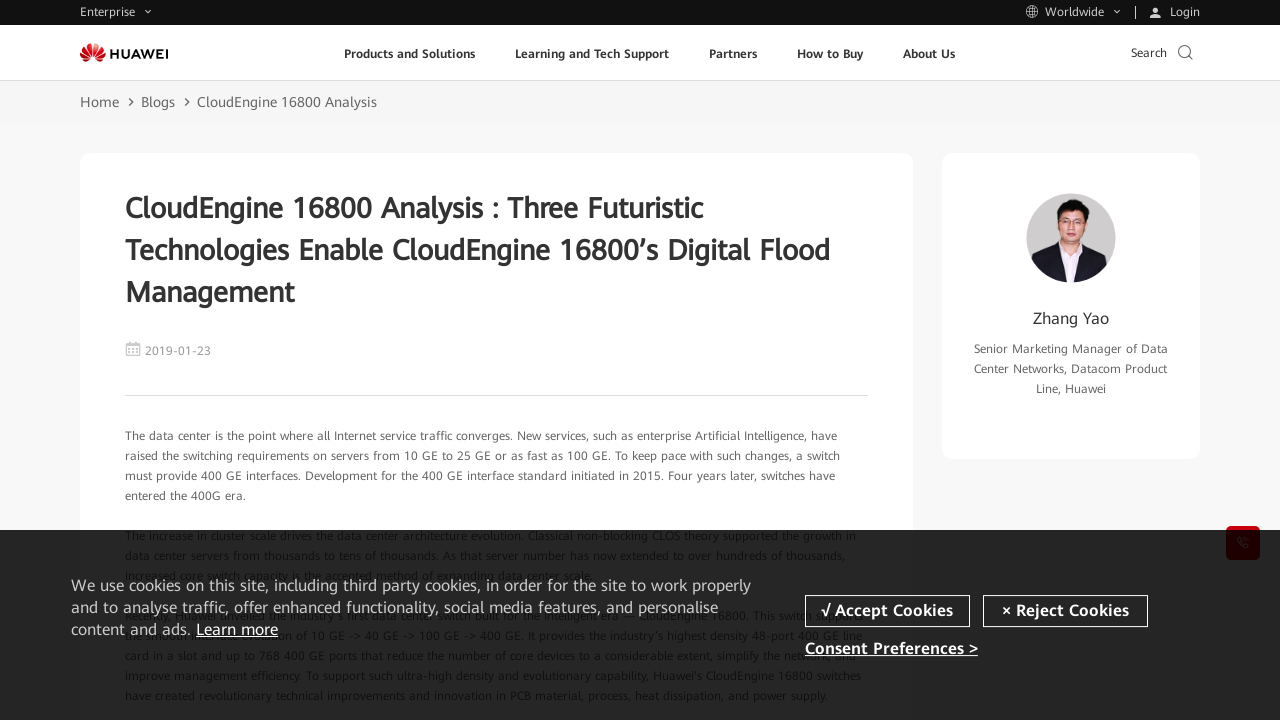

--- FILE ---
content_type: text/html
request_url: https://e.huawei.com/eu/blogs/enterprise-networking/switches/201901231609
body_size: 40192
content:
<!doctype html>
<html class="LANG-eu" lang=en-eu>

  <head>
    <meta charset="UTF-8">
    <meta name="applicable-device" content="pc,mobile">
    <meta http-equiv="X-UA-Compatible" content="IE=edge,chrome=1">
    <meta name="viewport" content="width=device-width, user-scalable=no, initial-scale=1.0, maximum-scale=1.0, minimum-scale=1.0">
    <meta name="baidu-site-verification" content="nsMgQr28vc" />
    <meta name="Tactic_Code" content="01MHQHQ258QY02L" />
    <meta http-equiv="x-dns-prefetch-control" content="on">
    <meta name="templateName" content="base">
    <title>CloudEngine 16800 Analysis | DC Switch | Huawei Enterprise</title>
    <meta name="keywords" content="&quot;campus switch, network switch, cloudengine 16800, network design &quot;" />
    <meta name="description" content="Huawei unveiled CloudEngine 16800, the industry’s first DC switch built for the AI era to support smooth interface evolution of 10 GE thru 400 GE. Discover it." />
    <meta name="Item_Name" content="CloudEngine 16800 Analysis | DC Switch | Huawei Enterprise" />
    <meta name="Item_Id" content="1445134893708266218" />
    <meta name="Item_CreateDate" content="2025-09-11 18:16:50" />
    <meta name="Item_LastUpdateDate" content="2025-09-11 18:16:50" />
    <meta name="pep-template-version" content="0.0.1" />
    <!--share begin -->
    <meta property="og:title" content="CloudEngine 16800 Analysis | DC Switch | Huawei Enterprise">
    <meta property="og:description" content="Huawei unveiled CloudEngine 16800, the industry’s first DC switch built for the AI era to support smooth interface evolution of 10 GE thru 400 GE. Discover it.">
    <meta property="og:image" content="https://e.huawei.com/marketingcloud/pep/asset/2000000101/images/about/huawei-enterprise/logo.jpg">
    <meta id="url-meta" property="og:url" content="https://e.huawei.com/eu/blogs/enterprise-networking/switches/201901231609">
    <meta property="og:site_name" content="Huawei Enterprise">
    <!--share end -->
    <!-- add twitter meta begin -->
    <meta name="twitter:card" content="summary">
    <meta name="twitter:title" content="CloudEngine 16800 Analysis | DC Switch | Huawei Enterprise">
    <meta name="twitter:description" content="Huawei unveiled CloudEngine 16800, the industry’s first DC switch built for the AI era to support smooth interface evolution of 10 GE thru 400 GE. Discover it.">
    <meta name="twitter:image" content="https://e.huawei.com/marketingcloud/pep/asset/2000000101/images/about/huawei-enterprise/logo.jpg">
    <!-- add twitter meta end -->
    <meta property="og:type" content="website" />
    <link rel="canonical" href="https://e.huawei.com/eu/blogs/enterprise-networking/switches/201901231609" />
    <Link id='alternate_default' rel="alternate" hreflang="eu" href="e.huawei.com/eu/blogs/enterprise-networking/switches/201901231609" />
    <link id='alternate_sa' rel="alternate" hreflang="sa" href="/sa/blogs/enterprise-networking/switches/201901231609" />
    <link id='alternate_za' rel="alternate" hreflang="za" href="/za/blogs/enterprise-networking/switches/201901231609" />
    <link id='alternate_cn' rel="alternate" hreflang="cn" href="/cn/blogs/enterprise-networking/switches/201901231609" />
    <link id='alternate_en' rel="alternate" hreflang="en" href="/en/blogs/enterprise-networking/switches/201901231609" />
    <link id='alternate_ae' rel="alternate" hreflang="ae" href="/ae/blogs/enterprise-networking/switches/201901231609" />
    <link id='alternate_cz' rel="alternate" hreflang="cz" href="/cz/blogs/enterprise-networking/switches/201901231609" />
    <link id='alternate_de' rel="alternate" hreflang="de" href="/de/blogs/enterprise-networking/switches/201901231609" />
    <link id='alternate_es' rel="alternate" hreflang="es" href="/es/blogs/enterprise-networking/switches/201901231609" />
    <link id='alternate_fr' rel="alternate" hreflang="fr" href="/fr/blogs/enterprise-networking/switches/201901231609" />
    <link id='alternate_gr' rel="alternate" hreflang="gr" href="/gr/blogs/enterprise-networking/switches/201901231609" />
    <link id='alternate_hk' rel="alternate" hreflang="hk" href="/hk/blogs/enterprise-networking/switches/201901231609" />
    <link id='alternate_jp' rel="alternate" hreflang="jp" href="/jp/blogs/enterprise-networking/switches/201901231609" />
    <link id='alternate_kz' rel="alternate" hreflang="kz" href="/kz/blogs/enterprise-networking/switches/201901231609" />
    <link id='alternate_ma' rel="alternate" hreflang="ma" href="/ma/blogs/enterprise-networking/switches/201901231609" />
    <link id='alternate_ph' rel="alternate" hreflang="ph" href="/ph/blogs/enterprise-networking/switches/201901231609" />
    <link id='alternate_br' rel="alternate" hreflang="br" href="/br/blogs/enterprise-networking/switches/201901231609" />
    <link id='alternate_id' rel="alternate" hreflang="id" href="/id/blogs/enterprise-networking/switches/201901231609" />
    <link id='alternate_pl' rel="alternate" hreflang="pl" href="/pl/blogs/enterprise-networking/switches/201901231609" />
    <link id='alternate_my' rel="alternate" hreflang="my" href="/my/blogs/enterprise-networking/switches/201901231609" />
    <link id='alternate_mx' rel="alternate" hreflang="mx" href="/mx/blogs/enterprise-networking/switches/201901231609" />
    <link id='alternate_at' rel="alternate" hreflang="at" href="/at/blogs/enterprise-networking/switches/201901231609" />
    <link id='alternate_au' rel="alternate" hreflang="au" href="/au/blogs/enterprise-networking/switches/201901231609" />
    <link id='alternate_hu' rel="alternate" hreflang="hu" href="/hu/blogs/enterprise-networking/switches/201901231609" />
    <link id='alternate_se' rel="alternate" hreflang="se" href="/se/blogs/enterprise-networking/switches/201901231609" />
    <link id='alternate_sg' rel="alternate" hreflang="sg" href="/sg/blogs/enterprise-networking/switches/201901231609" />
    <link id='alternate_th' rel="alternate" hreflang="th" href="/th/blogs/enterprise-networking/switches/201901231609" />
    <link id='alternate_tr' rel="alternate" hreflang="tr" href="/tr/blogs/enterprise-networking/switches/201901231609" />
    <link id='alternate_ua' rel="alternate" hreflang="ua" href="/ua/blogs/enterprise-networking/switches/201901231609" />
    <link id='alternate_it' rel="alternate" hreflang="it" href="/it/blogs/enterprise-networking/switches/201901231609" />
    <link rel="stylesheet" href="//e.huawei.com/cn/marketingcloud/pep/component/assets/css/e-base-en202412191042.css" />
    <script>
      window.$aioList = ["https://e.huawei.com/marketingcloud/pep/static/pep-breadcrumb/0.0.33", "https://e.huawei.com/marketingcloud/pep/static/pep-blog-details-2062/0.0.44", "https://e.huawei.com/marketingcloud/pep/static/pep-simple-richtext/0.0.35"];
      window.$aioCdnPrefix = 'https://crm.saas.huawei.com/portal/static/';
    </script>
    <script>
      window.gConfig = window.gConfig || {};
      window.gConfig.isMobile = /iPhone|iPad|iPod|Android/i.test(navigator.userAgent);
      var hClassName;
      if (window.gConfig.isMobile) {
        hClassName = ' phone';
      } else {
        hClassName = ' pc';
      }
      if (window.$aioList) {
        for (var i = 0; i < window.$aioList.length; i++) {
          if (window.$aioCdnPrefix) {
            if (window.$aioList[i].length > 0) {
              var link = document.createElement('link');
              link.rel = 'stylesheet';
              link.type = 'text/css';
              link.href = window.$aioList[i] + '/' + (window.gConfig.isMobile ? 'm' : 'pc') + '/index.css';
              document.head.appendChild(link);
            }
          } else {
            if (window.$aioList[i].length > 0) {
              var link = document.createElement('link');
              link.rel = 'stylesheet';
              link.type = 'text/css';
              link.href = 'https://res.hc-cdn.com/' + window.$aioList[i] + '/' + (window.gConfig.isMobile ? 'm' : 'pc') + '/index.css';
              document.head.appendChild(link);
            }
          }
        }
      }
      var root = document.documentElement;
      root.className += hClassName;
    </script>
    <meta name="pep-template-version" content="0.0.1" />
    <link type="image/x-icon" href="https://e.huawei.com/marketingcloud/pep/static/assets/favicon/favicon.ico" rel="icon" />
    <script type="text/javascript" src="//e.huawei.com/cn/marketingcloud/pep/component/assets/js/e-header-base-202411061105.js"></script>
    <script>
      $(document).ready(function() {
        $("input[name='thresholdForTCode']").val(17)
      })
    </script>
    <style>
      .e-module-202305151002.fix {
        position: fixed !important;
      }

      .pep-2076-generic.center .e-cistern-l .z_wujiaer .right .minisiteRegisterForm .ipt-row li.survey {
        width: 100%;
      }

      .pep-2076-generic .minisiteRegisterForm .ipt-block .ipt-checkbox-wrap .radio-label:hover em,
      .pep-2076-generic .minisiteRegisterForm .ipt-block .ipt-radio-wrap .radio-label:hover em,
      .pep-2076-generic .minisiteRegisterForm .ipt-block .ipt-textarea-wrap .radio-label:hover em {
        background: none;
      }

      .pep-2076-generic .minisiteRegisterForm .ipt-wrap .checkbox-label:hover em,
      .pep-2076-generic .minisiteRegisterForm .ipt-wrap .radio-label:hover em {
        background: none;
      }

      .pep-2076-generic .minisiteRegisterForm .ipt-wrap .checkbox-label {
        padding: 0px 3px !important;
        margin-left: 10px !important;
        display: -webkit-box !important;
      }

      .pep-2076-generic .minisiteRegisterForm .ipt-wrap .checkbox-label>span {
        padding-top: 2px !important;
        padding-left: 0px !important;
      }

      .pep-2076-generic .minisiteRegisterForm .ipt-block .ipt-radio-wrap .radio-label>input[type=radio]+span:before {
        left: -19px !important;
      }

      .e-module-202212091558 .minisiteRegisterForm .ipt-block .ipt-radio-wrap .radio-label>input[type=radio]+span:before {
        margin-right: -15px !important;
      }

      @media (max-width: 992px) {
        .e-module-202209060923 .storage-container .row>div.e-col-xl-12 .box {
          display: block !important;
        }
      }

      .pep-choose-product-fy-new-2015.e-module-202208120937 .e-bg {
        background-size: cover;
        background-position: center center;
      }

      .pep-2076-generic .ipt-col .J-mutil-select .J-select-option li {
        width: 100% !important;
      }

      @media (min-width: 1250px) {
        .pep-2076-generic.center .e-cistern-l .z_wujiaer .right .minisiteRegisterForm .ipt-row li {
          width: 100%
        }
      }

      @media (max-width: 750px) {
        .pep-2076-generic .minisiteRegisterForm .ipt-wrap .radio-label>span {
          font-size: 14px !important;
        }

        .pep-2076-generic .minisiteRegisterForm .ipt-wrap .checkbox-label>span {
          font-size: 14px !important;
        }
      }

      .e-module-202209271403 .event-container .event-header .search-btn-warp {
        position: absolute;
        right: 0px;
        top: -128px;
        width: 30.8%;
      }

      @media (max-width: 1600px) {
        .e-module-202209271403 .event-container .event-header .search-btn-warp {
          top: -107px;
          width: 346px;
        }
      }

      @media (max-width: 1200px) {
        .e-module-202209271403 .event-container .event-header .search-btn-warp {
          top: -99px;
          width: 278px;
        }
      }

      @media (max-width: 992px) {
        .e-module-202209271403 .event-container .event-header .search-btn-warp {
          width: 91.36%;
          border-radius: 10px;
          display: none;
          position: initial;
        }
      }

      @media (max-width: 750px) {
        .e-module-202209271403 .event-container .event-header .search-btn-warp {
          width: 82.12%;
        }
      }
    </style>
  </head>

  <body>
    <img src="https://e.huawei.com/marketingcloud/pep/asset/2000000101/images/about/huawei-enterprise/logo.jpg" style="opacity: 0;height: 0;display: none;" alt="" srcset="">
    <!--TODO This links will change according to env -->
    <input id="hfUserstate" type="hidden" value='/en/user' />
    <input type="hidden" id="hidLoginUrl" value="/external/api/services/pep/v1/account/login" />
    <input type="hidden" id="hidLogoutUrl" value="/external/api/services/pep/v1/account/logout" />
    <input type="hidden" id="appId" value="com.huawei.meta.crm.experiencecloud.eds">
    <div class="e-module-202208180950 nav-gblnav ebg-module-gblnav">
      <div class="top-nav-height">
        <div class="e-cistern-l con">
          <div class="pull-left">
            <div class="web-contact worldwide-link">
              <span> Enterprise </span>
              <!-- <i class="iconfont icon-user"></i> -->
            </div>
            <div class="worldwide-contact worldwide-link">
              <span> Worldwide</span>
            </div>
          </div>
          <div class="pull-right login-box-wap">
            <a class="login"><span> Login </span></a>
            <a class="personal" href='/eu/myspace/accountinformation'><span>My Huawei </span></a>
            <a class="exits"><span>Logout </span></a>
          </div>
        </div>
      </div>
      <div class="top-nav-content">
        <div class="e-cistern-l">
          <div class="web-contact">
            <ul class="ul">
              <li class="li active">
                <h3 class="title">
                  <div>
                    <span>Enterprise</span>
                    <i class="iconfont icon-right"></i>
                  </div>
                </h3>
                <p>Enterprise products, solutions & services</p>
              </li>
              <li class="li">
                <h3 class="title">
                  <a rel="nofollow" href="https://www.huaweicloud.com/intl/en-us/" target="_blank" class="link">
                    <span>Huawei Cloud</span>
                    <i class="iconfont icon-right"></i>
                  </a>
                </h3>
                <p>
                  <a rel="nofollow" href="https://www.huaweicloud.com/intl/en-us/" target="_blank">Cloud products, solutions & services</a>
                </p>
              </li>
              <li class="li">
                <h3 class="title">
                  <a rel="nofollow" href="https://carrier.huawei.com/en/" target="_blank" class="link">
                    <span>Carrier</span>
                    <i class="iconfont icon-right"></i>
                  </a>
                </h3>
                <p>
                  <a rel="nofollow" href="https://carrier.huawei.com/en/" target="_blank">Products, Solutions and Services for Carrier</a>
                </p>
              </li>
              <li class="li">
                <h3 class="title">
                  <a rel="nofollow" href="https://consumer.huawei.com/en/" target="_blank" class="link">
                    <span>Consumer</span>
                    <i class="iconfont icon-right"></i>
                  </a>
                </h3>
                <p>
                  <a rel="nofollow" href="https://consumer.huawei.com/en/" target="_blank">Phones, laptops, tablets, wearables & other devices</a>
                </p>
              </li>
              <li class="li">
                <h3 class="title">
                  <a rel="nofollow" href="https://www.huawei.com/en/" target="_blank" class="link">
                    <span>Corporate</span>
                    <i class="iconfont icon-right"></i>
                  </a>
                </h3>
                <p>
                  <a rel="nofollow" href="https://www.huawei.com/en/" target="_blank">About Huawei, Press & Events , and More</a>
                </p>
              </li>
            </ul>
          </div>
          <div class="worldwide-contact">
            <div class="worldwide-language">
              <i class="iconfont icon-diqiu"></i><span>Huawei Global - </span>
              <a href="/en/">English</a>
            </div>
            <ul class="ul">
              <li class="columns1">
                <ul>
                  <div class="title-h6">Africa</div>
                  <li>
                    <span>Morocco</span> - <a href="/ma/">Français</a>
                  </li>
                  <li>
                    <span>South Africa</span> - <a href="/za/">English</a>
                  </li>
                </ul>
                <ul>
                  <div class="title-h6">Latin America</div>
                  <li>
                    <span>Brazil</span> - <a href="/br/">Português</a>
                  </li>
                  <li>
                    <span>Mexico</span> - <a href="/mx/">Español</a>
                  </li>
                </ul>
                <ul>
                  <div class="title-h6">Middle East</div>
                  <li>
                    <span>Saudi Arabia</span> - <a href="/sa/">English</a>
                  </li>
                  <li>
                    <span>United Arab Emirates</span> - <a href="/ae/">English</a>
                  </li>
                </ul>
              </li>
              <li class="columns2">
                <ul>
                  <div class="title-h6">Asia Pacific</div>
                  <li>
                    <span>China</span> - <a href="/cn/">简体中文</a>
                  </li>
                  <li>
                    <span>Australia</span> - <a href="/au/">English</a>
                  </li>
                  <li>
                    <span>Hong Kong, China</span> - <a href="/hk/">English</a>
                  </li>
                  <li>
                    <span>Indonesia</span> - <a href="/id/">English</a>
                  </li>
                  <li>
                    <span>Japan</span> - <a href="/jp/">日本語</a>
                  </li>
                  <li>
                    <span>Kazakhstan</span> - <a href="/kz/">русский</a>
                  </li>
                  <li>
                    <span>Malaysia</span> - <a href="/my/">English</a>
                  </li>
                  <li>
                    <span>Philippines</span> - <a href="/ph/">English</a>
                  </li>
                  <li>
                    <span>Singapore</span> - <a href="/sg/">English</a>
                  </li>
                  <li>
                    <span>Thailand</span> - <a href="/th/">ไทย</a>
                  </li>
                </ul>
              </li>
              <li class="columns2">
                <ul>
                  <div class="title-h6">Europe</div>
                  <li>
                    <span>Austria</span> - <a href="/at/">Deutsch</a>
                  </li>
                  <li>
                    <span>Czech Republic</span> - <a href="/cz/">Czech</a>
                  </li>
                  <li>
                    <span>Europe</span> - <a href="/eu/">English</a>
                  </li>
                  <li>
                    <span>France</span> - <a href="/fr/">Français</a>
                  </li>
                  <li>
                    <span>Germany</span> - <a href="/de/">Deutsch</a>
                  </li>
                  <li>
                    <span>Greece</span> - <a href="/gr/">Ελληνικά</a>
                  </li>
                  <li>
                    <span>Hungary</span> - <a href="/hu/">Magyar nyelv</a>
                  </li>
                  <li>
                    <span>Italy</span> - <a href="/it/">Italiano</a>
                  </li>
                  <li>
                    <span>Poland</span> - <a href="/pl/">polski</a>
                  </li>
                  <li>
                    <span>Spain</span> - <a href="/es/">Español</a>
                  </li>
                  <li>
                    <span>Sweden</span> - <a href="/se/">English</a>
                  </li>
                  <li>
                    <span>Türkiye</span> - <a href="/tr/">Türkçe</a>
                  </li>
                  <li>
                    <span>Ukraine</span> - <a href="/ua/">Українська мова</a>
                  </li>
                </ul>
              </li>
            </ul>
          </div>
        </div>
      </div>
    </div>
    <script type='module'>
      $(document).ready(() => {
        var cookies = document.cookie;

        function loginSuccessHandle(data) {
          try {
            //PC
            $('.ebg-module-gblnav .top-nav-height .con').addClass('certification');
            //wap
            $('.zl-pc-header-box .main-header .nav-new').addClass('certification');
            $.cookie('accountid', data?.UserName || data?.name, {
              path: '/'
            });
            $.cookie('usertype', data?.UserType || data?.userType, {
              path: '/'
            });
            //å–å¾—ç”¨æˆ·ç±»åž‹å¹¶è®¾ç½®cookie
            $.cookie('wwwusertype', data?.WWWUserType, {
              path: '/'
            });
            $.cookie('SpaceUpdateCount', data?.UpdateCount, {
              path: '/'
            });
            $('.top-nav-height .con .login-box-wap .exits').css("display", "block")
            $('.top-nav-height .con .login-box-wap .personal').css("display", "block")
            $('.top-nav-height .con .login-box-wap .login').css("display", "none")
            $('.exits').click(() => {
              const link = "https://e.huawei.com" + $("#hidLogoutUrl").val() + "?redirect=" + encodeURI(window.location)
              $('.exits').attr("href", link);
            });
            $('.personal').click(() => {
              const link = "https://e.huawei.com/eu/myspace/accountinformation"
              $('.personal').attr("href", link);
            });
            try {
              if (productForPartners && typeof productForPartners == 'function') {
                productForPartners();
                return false;
              } else {
                console.log('no productForPartners function');
              }
            } catch (error) {}
          } catch (e) {
            console.error(e);
          }
        }

        function loginFailHandle() {
          $.cookie('accountid', null, {
            path: '/'
          });
          $.cookie('usertype', null, {
            path: '/'
          });
          $.cookie('wwwusertype', null, {
            path: '/'
          });
          $.cookie('SpaceUpdateCount', null, {
            path: '/'
          });
          $('.login').click(() => {
            let currentUrl = window.location.href;
            currentUrl = currentUrl.replace('.cn', '.com');
            const link = "https://e.huawei.com" + $("#hidLoginUrl").val() + "?redirect=" + encodeURI(currentUrl);
            $('.login').attr("href", link);
          });
        }

        function useMeApi() {
          const userStatusUrl = 'https://e.huawei.com/external/api/services/pep/v1/support/userQuery';
          $.ajax({
            url: userStatusUrl,
            dataType: 'json',
            cache: false,
            async: true,
            success: function(data) {
              loginSuccessHandle(data?.data[0])
            },
            error: function(ex) {
              loginFailHandle()
            },
          })
        }
        useMeApi();
      })
    </script>
    <div class="e-block e-module-202209210900" style="background:#ffffff;">
      <div class="">
        <div class="e-con">
          <div class="zl-pc-header-box headerNew ">
            <header class="header-new zl-pc-header">
              <div class="e-cistern-l main-header">
                <a href="/eu" class="logo">
                  <img alt="Huawei" src="https://e.huawei.com/marketingcloud/pep/asset/20000001/template/huaweilogo-new.png" class="img-block" />
                </a>
                <nav class="nav-new">
                  <!-- mob导航 -->
                  <div class="nav-ul-mob">
                    <div class="wap-first">
                      <div class="e-cistern-l">
                        <ul class="wap-one-ul">
                          <li data-key="nav_0" class="li">
                            <div class="box">
                              <span class="e-font-bold"> Products and Solutions </span>
                              <i class="iconfont icon-right"></i>
                            </div>
                          </li>
                          <li data-key="nav_1" class="li">
                            <div class="box">
                              <span class="e-font-bold"> Learning and Tech Support </span>
                              <i class="iconfont icon-right"></i>
                            </div>
                          </li>
                          <li data-key="nav_2" class="li">
                            <div class="box">
                              <span class="e-font-bold"> Partners </span>
                              <i class="iconfont icon-right"></i>
                            </div>
                          </li>
                          <li data-key="nav_3" class="li">
                            <div class="box">
                              <span class="e-font-bold"> How to Buy </span>
                              <i class="iconfont icon-right"></i>
                            </div>
                          </li>
                          <li data-key="nav_4" class="li">
                            <div class="box">
                              <span class="e-font-bold"> About Us </span>
                              <i class="iconfont icon-right"></i>
                            </div>
                          </li>
                        </ul>
                        <div class="underline" style="width: 0px;"></div>
                        <div class="hea-mob-btns">
                          <div class="hea-btn hea-btn1">
                            <span class="iconfont icon-yewu"></span>
                            <p>Enterprise</p>
                          </div>
                          <div class="hea-btn hea-btn2">
                            <span class="iconfont icon-diqiu2"></span>
                            <p>Worldwide</p>
                          </div>
                          <div class="hea-btn hea-btn3">
                            <a class="m-login">
                              <span class="iconfont icon-denglu"></span>
                              <p>Login</p>
                            </a>
                          </div>
                          <div class="hea-btn hea-btn4">
                            <a class="m-personal">
                              <span class="iconfont icon-denglu"></span>
                              <p>My Huawei</p>
                            </a>
                          </div>
                        </div>
                        <div class="log-out e-link-box">
                          <p>
                            <a class="e-link-black-16-3 m-exits">
                              <span class="text">Logout</span>
                              <span class="iconfont icon-right"></span>
                            </a>
                          </p>
                        </div>
                      </div>
                      <script type="module">
                        $(document).ready(() => {
                          $('.m-exits').click(() => {
                            const link = "https://e.huawei.com" + $("#hidLogoutUrl").val() + "?rediurl=" + encodeURI(window.location)
                            $('.m-exits').attr("href", link);
                          });
                          $('.m-personal').click(() => {
                            const link = "https://e.huawei.com/eu/myspace/accountinformation"
                            $('.m-personal').attr("href", link);
                          });
                          $('.m-login').click(() => {
                            const link = "https://e.huawei.com" + $("#hidLoginUrl").val() + "?redirect=" + encodeURI(window.location)
                            $('.m-login').attr("href", link);
                          });
                        })
                      </script>
                    </div>
                    <!-- backButtonText should be changed  !!TODO -->
                    <div class="wap-two" style=" display: none;">
                      <!-- 产品解决方案 -->
                      <div class="wap-con">
                        <div class="e-cistern-l">
                          <div class="back-pre">
                            <span class="iconfont icon-left"></span>
                            <span>Back Menu</span>
                          </div>
                          <div class="wap-item-con ">
                            <h3 class="e-font-bold">Products and Solutions</h3>
                            <div class='wap-item one'>
                              <ul class="wap-item-list1 one   cplis   ">
                                <li class="level-one-li ">
                                  <p class=" arrow-dw01">Products</p>
                                  <ul class="wap-item-list2">
                                    <li class="level-two-li level-two-li-link level-two-li1">
                                      <p class="level-txt2">Enterprise Networking</p>
                                      <ul class="wap-item-list3  ">
                                        <div class="wap-item-list3-con e-scroll-vrt-d1-1">
                                          <li class="level-three-li">
                                            <p class="level-txt3">
                                              <a href="/eu/products/switches" target="_self">
                                                <span class="text">Network Switches</span>
                                              </a>
                                            </p>
                                          </li>
                                          <li class="level-three-li">
                                            <p class="level-txt3">
                                              <a href="/eu/products/routers" target="_self">
                                                <span class="text">Routers</span>
                                              </a>
                                            </p>
                                          </li>
                                          <li class="level-three-li">
                                            <p class="level-txt3">
                                              <a href="/eu/products/wlan" target="_self">
                                                <span class="text">WLAN</span>
                                              </a>
                                            </p>
                                          </li>
                                          <li class="level-three-li">
                                            <p class="level-txt3">
                                              <a href="/eu/products/security" target="_self">
                                                <span class="text">Network Security Products</span>
                                              </a>
                                            </p>
                                          </li>
                                          <li class="level-three-li">
                                            <p class="level-txt3">
                                              <a href="/eu/solutions/enterprise-network/campus-network" target="_self">
                                                <span class="text">Campus Network</span>
                                              </a>
                                            </p>
                                          </li>
                                          <li class="level-three-li">
                                            <p class="level-txt3">
                                              <a href="/eu/solutions/enterprise-network/data-center-network" target="_self">
                                                <span class="text">Data Center Network</span>
                                              </a>
                                            </p>
                                          </li>
                                          <li class="level-three-li">
                                            <p class="level-txt3">
                                              <a href="/eu/solutions/enterprise-network/wide-area-network" target="_self">
                                                <span class="text">WAN Solution</span>
                                              </a>
                                            </p>
                                          </li>
                                          <li class="level-three-li">
                                            <p class="level-txt3">
                                              <a href="/eu/solutions/enterprise-network/security" target="_self">
                                                <span class="text">Network Security</span>
                                              </a>
                                            </p>
                                          </li>
                                          <li class="level-three-li">
                                            <p class="level-txt3">
                                              <a href="/eu/products/network-analysis" target="_self">
                                                <span class="text">Network Management, Control, and Analysis Software</span>
                                              </a>
                                            </p>
                                          </li>
                                        </div>
                                        <div class="e-link-box">
                                          <p>
                                            <a href="/eu/solutions/enterprise-network" target="_self" class="e-link-black-16-3">
                                              <span class="text">Enterprise Networking Home</span>
                                              <span class="iconfont icon-xiala1"></span>
                                            </a>
                                          </p>
                                        </div>
                                      </ul>
                                    </li>
                                    <li class="level-two-li level-two-li-link level-two-li1">
                                      <p class="level-txt2">Optical Networking</p>
                                      <ul class="wap-item-list3  ">
                                        <div class="wap-item-list3-con e-scroll-vrt-d1-1">
                                          <li class="level-three-li">
                                            <p class="level-txt3">
                                              <a href="/eu/products/optical-access" target="_self">
                                                <span class="text">Optical Access</span>
                                              </a>
                                            </p>
                                          </li>
                                          <li class="level-three-li">
                                            <p class="level-txt3">
                                              <a href="/eu/products/optical-transmission" target="_self">
                                                <span class="text">Optical Transmission</span>
                                              </a>
                                            </p>
                                          </li>
                                          <li class="level-three-li">
                                            <p class="level-txt3">
                                              <a href="/eu/products/optical-terminal" target="_self">
                                                <span class="text">Optical Terminal</span>
                                              </a>
                                            </p>
                                          </li>
                                          <li class="level-three-li">
                                            <p class="level-txt3">
                                              <a href="/eu/products/optical-sensing" target="_self">
                                                <span class="text">Optical Sensing</span>
                                              </a>
                                            </p>
                                          </li>
                                          <li class="level-three-li">
                                            <p class="level-txt3">
                                              <a href="/eu/products/network-analysis" target="_self">
                                                <span class="text">Network Management, Control, and Analysis Software</span>
                                              </a>
                                            </p>
                                          </li>
                                        </div>
                                        <div class="e-link-box">
                                          <p>
                                            <a href="/eu/solutions/enterprise-optical-network" target="_self" class="e-link-black-16-3">
                                              <span class="text">Optical Networking Home</span>
                                              <span class="iconfont icon-xiala1"></span>
                                            </a>
                                          </p>
                                        </div>
                                      </ul>
                                    </li>
                                    <li class="level-two-li level-two-li-link level-two-li1">
                                      <p class="level-txt2">Data Storage</p>
                                      <ul class="wap-item-list3  ">
                                        <div class="wap-item-list3-con e-scroll-vrt-d1-1">
                                          <li class="level-three-li">
                                            <p class="level-txt3">
                                              <a href="/eu/products/storage/all-flash-storage" target="_self">
                                                <span class="text">All-Flash Storage</span>
                                              </a>
                                            </p>
                                          </li>
                                          <li class="level-three-li">
                                            <p class="level-txt3">
                                              <a href="/eu/products/storage/ai-storage" target="_self">
                                                <span class="text">AI storage</span>
                                              </a>
                                            </p>
                                          </li>
                                          <li class="level-three-li">
                                            <p class="level-txt3">
                                              <a href="/eu/products/storage/scale-out-storage" target="_self">
                                                <span class="text">Scale-Out Storage</span>
                                              </a>
                                            </p>
                                          </li>
                                          <li class="level-three-li">
                                            <p class="level-txt3">
                                              <a href="/eu/products/storage/oceanprotect" target="_self">
                                                <span class="text">Data Protection</span>
                                              </a>
                                            </p>
                                          </li>
                                          <li class="level-three-li">
                                            <p class="level-txt3">
                                              <a href="/eu/solutions/storage/virtualization/datacenter-virtualization" target="_self">
                                                <span class="text">Datacenter Virtualization (DCS)</span>
                                              </a>
                                            </p>
                                          </li>
                                          <li class="level-three-li">
                                            <p class="level-txt3">
                                              <a href="/eu/products/storage/hci" target="_self">
                                                <span class="text">Hyper-Converged Infrastructure (HCI)</span>
                                              </a>
                                            </p>
                                          </li>
                                          <li class="level-three-li">
                                            <p class="level-txt3">
                                              <a href="/eu/products/storage/disk-enclosure" target="_self">
                                                <span class="text">Smart Disk Enclosure (OceanDisk)</span>
                                              </a>
                                            </p>
                                          </li>
                                          <li class="level-three-li">
                                            <p class="level-txt3">
                                              <a href="/eu/products/storage/data-management" target="_self">
                                                <span class="text">Data Center Management (DME)</span>
                                              </a>
                                            </p>
                                          </li>
                                        </div>
                                        <div class="e-link-box">
                                          <p>
                                            <a href="/eu/products/storage" target="_self" class="e-link-black-16-3">
                                              <span class="text">Data Storage Home</span>
                                              <span class="iconfont icon-xiala1"></span>
                                            </a>
                                          </p>
                                        </div>
                                      </ul>
                                    </li>
                                    <li class="level-two-li level-two-li-link level-two-li1">
                                      <p class="level-txt2">Intelligent Collaboration</p>
                                      <ul class="wap-item-list3  ">
                                        <div class="wap-item-list3-con e-scroll-vrt-d1-1">
                                          <li class="level-three-li">
                                            <p class="level-txt3">
                                              <a href="/eu/products/enterprise-collaboration/cloudlink" target="_self">
                                                <span class="text">Huawei CloudLink Video Conferencing Platform</span>
                                              </a>
                                            </p>
                                          </li>
                                          <li class="level-three-li">
                                            <p class="level-txt3">
                                              <a href="/ae/products/enterprise-collaboration/ideahub" target="_self">
                                                <span class="text">HUAWEI IdeaHub</span>
                                              </a>
                                            </p>
                                          </li>
                                        </div>
                                        <div class="e-link-box">
                                          <p>
                                            <a href="/eu/solutions/enterprise-collaboration" target="_self" class="e-link-black-16-3">
                                              <span class="text">Intelligent Collaboration Home</span>
                                              <span class="iconfont icon-xiala1"></span>
                                            </a>
                                          </p>
                                        </div>
                                      </ul>
                                    </li>
                                    <li class="level-two-li level-two-li-link level-two-li1">
                                      <p class="level-txt2">Enterprise Wireless</p>
                                      <ul class="wap-item-list3  ">
                                        <div class="wap-item-list3-con e-scroll-vrt-d1-1">
                                          <li class="level-three-li">
                                            <p class="level-txt3">
                                              <a href="/eu/solutions/enterprise-wireless/industry-wireless" target="_self">
                                                <span class="text">Industry Wireless</span>
                                              </a>
                                            </p>
                                          </li>
                                          <li class="level-three-li">
                                            <p class="level-txt3">
                                              <a href="/eu/solutions/enterprise-wireless/enterprise-microwave" target="_self">
                                                <span class="text">Enterprise Microwave</span>
                                              </a>
                                            </p>
                                          </li>
                                          <li class="level-three-li">
                                            <p class="level-txt3">
                                              <a href="/eu/solutions/enterprise-wireless/enterprise-cloud-core" target="_self">
                                                <span class="text">Enterprise Cloud Core</span>
                                              </a>
                                            </p>
                                          </li>
                                        </div>
                                        <div class="e-link-box">
                                          <p>
                                            <a href="/eu/solutions/enterprise-wireless" target="_self" class="e-link-black-16-3">
                                              <span class="text">Enterprise Wireless Home</span>
                                              <span class="iconfont icon-xiala1"></span>
                                            </a>
                                          </p>
                                        </div>
                                      </ul>
                                    </li>
                                    <li class="level-two-li level-two-li-link level-two-li1">
                                      <p class="level-txt2">Enterprise Services and Software</p>
                                      <ul class="wap-item-list3  ">
                                        <div class="wap-item-list3-con e-scroll-vrt-d1-1">
                                          <li class="level-three-li">
                                            <p class="level-txt3">
                                              <a href="/eu/solutions/services/ict-integration" target="_self">
                                                <span class="text">ICT Rollout and Integration Service</span>
                                              </a>
                                            </p>
                                          </li>
                                          <li class="level-three-li">
                                            <p class="level-txt3">
                                              <a href="/eu/solutions/services/o-m-operation-support-service" target="_self">
                                                <span class="text">ICT O&amp;M and Operation Support Service</span>
                                              </a>
                                            </p>
                                          </li>
                                          <li class="level-three-li">
                                            <p class="level-txt3">
                                              <a href="/eu/solutions/services/learning-and-certification" target="_self">
                                                <span class="text">Learning and Certification Service</span>
                                              </a>
                                            </p>
                                          </li>
                                          <li class="level-three-li">
                                            <p class="level-txt3">
                                              <a href="/eu/solutions/services/software-service" target="_self">
                                                <span class="text">Software Platform and Service</span>
                                              </a>
                                            </p>
                                          </li>
                                        </div>
                                        <div class="e-link-box">
                                          <p>
                                            <a href="/eu/solutions/services" target="_self" class="e-link-black-16-3">
                                              <span class="text">Service Home</span>
                                              <span class="iconfont icon-xiala1"></span>
                                            </a>
                                          </p>
                                        </div>
                                      </ul>
                                    </li>
                                    <li class="level-two-li level-two-li-link level-two-li1">
                                      <p class="level-txt2">Management System</p>
                                      <ul class="wap-item-list3  ">
                                        <div class="wap-item-list3-con e-scroll-vrt-d1-1">
                                          <li class="level-three-li">
                                            <p class="level-txt3">
                                              <a href="/eu/products/esight" target="_self">
                                                <span class="text">eSight ICT Unified Management Systems</span>
                                              </a>
                                            </p>
                                          </li>
                                        </div>
                                      </ul>
                                    </li>
                                    <li class="level-two-li level-two-li-link level-two-li1">
                                      <p class="level-txt2">Huawei Cloud</p>
                                      <ul class="wap-item-list3  ">
                                        <div class="wap-item-list3-con e-scroll-vrt-d1-1">
                                          <li class="level-three-li">
                                            <p class="level-txt3">
                                              <a href="/eu/products/computing/huawei-cloud/huawei-cloud-stack" target="_self">
                                                <span class="text">HUAWEI CLOUD Stack</span>
                                              </a>
                                            </p>
                                          </li>
                                        </div>
                                        <div class="e-link-box">
                                          <p>
                                            <a href="/eu/products/computing/huawei-cloud" target="_self" class="e-link-black-16-3">
                                              <span class="text">Huawei Cloud Home</span>
                                              <span class="iconfont icon-xiala1"></span>
                                            </a>
                                          </p>
                                        </div>
                                      </ul>
                                    </li>
                                    <li class="level-two-li level-two-li-link level-two-li1">
                                      <p class="level-txt2">HUAWEI eKit</p>
                                      <ul class="wap-item-list3  ">
                                        <div class="wap-item-list3-con e-scroll-vrt-d1-1">
                                          <li class="level-three-li">
                                            <p class="level-txt3">
                                              <a rel="nofollow" href="https://ekit.huawei.com/#/ekit/home?lang=en" target="_self">
                                                <span class="text">HUAWEI eKit</span>
                                              </a>
                                            </p>
                                          </li>
                                        </div>
                                        <div class="e-link-box">
                                          <p>
                                            <a rel="nofollow" href="https://ekit.huawei.com/#/ekit/home?lang=en" target="_self" class="e-link-black-16-3">
                                              <span class="text">HUAWEI eKit Website</span>
                                              <span class="iconfont icon-xiala1"></span>
                                            </a>
                                          </p>
                                        </div>
                                      </ul>
                                    </li>
                                  </ul>
                                </li>
                                <li class="level-one-li ">
                                  <p class=" arrow-dw01">Product Portfolio</p>
                                  <ul class="wap-item-list2">
                                    <li class="level-two-li level-two-li-no">
                                      <p class="level-txt2">
                                        <a href="/eu/solutions/data-center" target="_self">
                                          <span class="text">Data Center</span>
                                          <span class="iconfont icon-arrow-r-2"></span>
                                        </a>
                                      </p>
                                    </li>
                                    <li class="level-two-li level-two-li-no">
                                      <p class="level-txt2">
                                        <a href="/eu/solutions/digital-site" target="_self">
                                          <span class="text">Digital Site</span>
                                          <span class="iconfont icon-arrow-r-2"></span>
                                        </a>
                                      </p>
                                    </li>
                                    <li class="level-two-li level-two-li-no">
                                      <p class="level-txt2">
                                        <a href="/eu/solutions/campus" target="_self">
                                          <span class="text">Intelligent Campus</span>
                                          <span class="iconfont icon-arrow-r-2"></span>
                                        </a>
                                      </p>
                                    </li>
                                    <li class="level-two-li level-two-li-no">
                                      <p class="level-txt2">
                                        <a href="/eu/solutions/wan" target="_self">
                                          <span class="text">Wide Area Network</span>
                                          <span class="iconfont icon-arrow-r-2"></span>
                                        </a>
                                      </p>
                                    </li>
                                  </ul>
                                </li>
                                <li class="level-one-li ">
                                  <p class=" arrow-dw01">Industries</p>
                                  <ul class="wap-item-list2">
                                    <li class="level-two-li level-two-li-no">
                                      <p class="level-txt2">
                                        <a href="/eu/industries/commercial-market" target="_self">
                                          <span class="text">Commercial Market</span>
                                          <span class="iconfont icon-arrow-r-2"></span>
                                        </a>
                                      </p>
                                    </li>
                                    <li class="level-two-li level-two-li-no">
                                      <p class="level-txt2">
                                        <a href="/eu/industries/education" target="_self">
                                          <span class="text">Education</span>
                                          <span class="iconfont icon-arrow-r-2"></span>
                                        </a>
                                      </p>
                                    </li>
                                    <li class="level-two-li level-two-li-no">
                                      <p class="level-txt2">
                                        <a href="/eu/industries/grid" target="_self">
                                          <span class="text">Electric Power</span>
                                          <span class="iconfont icon-arrow-r-2"></span>
                                        </a>
                                      </p>
                                    </li>
                                    <li class="level-two-li level-two-li-no">
                                      <p class="level-txt2">
                                        <a href="/eu/industries/finance" target="_self">
                                          <span class="text">Finance</span>
                                          <span class="iconfont icon-arrow-r-2"></span>
                                        </a>
                                      </p>
                                    </li>
                                    <li class="level-two-li level-two-li-no">
                                      <p class="level-txt2">
                                        <a href="/eu/industries/government" target="_self">
                                          <span class="text">Government</span>
                                          <span class="iconfont icon-arrow-r-2"></span>
                                        </a>
                                      </p>
                                    </li>
                                    <li class="level-two-li level-two-li-no">
                                      <p class="level-txt2">
                                        <a href="/eu/industries/healthcare" target="_self">
                                          <span class="text">Healthcare</span>
                                          <span class="iconfont icon-arrow-r-2"></span>
                                        </a>
                                      </p>
                                    </li>
                                    <li class="level-two-li level-two-li-no">
                                      <p class="level-txt2">
                                        <a href="/eu/industries/ict-service-provider" target="_self">
                                          <span class="text">ISP</span>
                                          <span class="iconfont icon-arrow-r-2"></span>
                                        </a>
                                      </p>
                                    </li>
                                    <li class="level-two-li level-two-li-no">
                                      <p class="level-txt2">
                                        <a href="/eu/industries/manufacturing" target="_self">
                                          <span class="text">Manufacturing</span>
                                          <span class="iconfont icon-arrow-r-2"></span>
                                        </a>
                                      </p>
                                    </li>
                                    <li class="level-two-li level-two-li-no">
                                      <p class="level-txt2">
                                        <a href="/eu/industries/mining" target="_self">
                                          <span class="text">Mining and Smelting</span>
                                          <span class="iconfont icon-arrow-r-2"></span>
                                        </a>
                                      </p>
                                    </li>
                                    <li class="level-two-li level-two-li-no">
                                      <p class="level-txt2">
                                        <a href="/eu/industries/oil-gas" target="_self">
                                          <span class="text">Oil &amp; Gas and Chemicals</span>
                                          <span class="iconfont icon-arrow-r-2"></span>
                                        </a>
                                      </p>
                                    </li>
                                    <li class="level-two-li level-two-li-no">
                                      <p class="level-txt2">
                                        <a href="/eu/industries/retail" target="_self">
                                          <span class="text">Retail</span>
                                          <span class="iconfont icon-arrow-r-2"></span>
                                        </a>
                                      </p>
                                    </li>
                                    <li class="level-two-li level-two-li-no">
                                      <p class="level-txt2">
                                        <a href="/eu/industries/transportation" target="_self">
                                          <span class="text"> Transportation</span>
                                          <span class="iconfont icon-arrow-r-2"></span>
                                        </a>
                                      </p>
                                    </li>
                                  </ul>
                                </li>
                              </ul>
                              <div class="nav-mob-btns">
                                <div class="e-cistern-l">
                                  <div class="nav-mob-btn">
                                    <a href="/eu/products-and-solutions/new-products" target="_self">
                                      <span>New Products</span>
                                      <span class="iconfont  icon-xiala1"></span>
                                    </a>
                                  </div>
                                  <div class="nav-mob-btn">
                                    <a href="/eu/products-and-solutions" target="_self">
                                      <span>All Products and Solutions</span>
                                      <span class="iconfont  icon-xiala1"></span>
                                    </a>
                                  </div>
                                  <div class="nav-mob-btn">
                                    <a href="/eu/resource/material-center" target="_self">
                                      <span>Resource Center</span>
                                      <span class="iconfont  icon-tiaozhuan"></span>
                                    </a>
                                  </div>
                                </div>
                              </div>
                              <div class="pr-bg"></div>
                            </div>
                          </div>
                        </div>
                      </div>
                      <div class="wap-con">
                        <div class="e-cistern-l">
                          <div class="back-pre">
                            <span class="iconfont icon-left"></span>
                            <span>Back Menu</span>
                          </div>
                          <div class="wap-item-con ">
                            <h3 class="e-font-bold">Learning and Tech Support</h3>
                            <div class='wap-item two'>
                              <ul class="wap-item-list1 two   cplis   ">
                                <li class="level-one-li ">
                                  <div class="nav-list-con arrow-dw01">
                                    <a rel="nofollow" href="https://support.huawei.com/enterprise/en/service-Support" class="e-link-black-16-3 nav-list">
                                      <span class="text">Support Center</span>
                                      <span class="iconfont  icon-xiala1"></span>
                                    </a>
                                  </div>
                                  <ul class="wap-item-list2">
                                    <li class="level-two-li level-two-li-no">
                                      <p class="level-txt2">
                                        <a rel="nofollow" href="https://weiknow-de.gts.huawei.com/weiknow/#/question?locale=en_US&amp;lang=en&amp;source=Enterprise" target="_self">
                                          <span class="text">Online Support</span>
                                          <span class="iconfont icon-arrow-r-2"></span>
                                        </a>
                                      </p>
                                    </li>
                                    <li class="level-two-li level-two-li-no">
                                      <p class="level-txt2">
                                        <a rel="nofollow" href="https://netcare.huawei.com/servicecareweb/#/servicerequest" target="_self">
                                          <span class="text">Service Request</span>
                                          <span class="iconfont icon-arrow-r-2"></span>
                                        </a>
                                      </p>
                                    </li>
                                    <li class="level-two-li level-two-li-no">
                                      <p class="level-txt2">
                                        <a href="/en/about/service-hotline" target="_self">
                                          <span class="text">Service Hotlines</span>
                                          <span class="iconfont icon-arrow-r-2"></span>
                                        </a>
                                      </p>
                                    </li>
                                    <li class="level-two-li level-two-li-no">
                                      <p class="level-txt2">
                                        <a rel="nofollow" href="https://support.huawei.com/enterprise/en/tool" target="_self">
                                          <span class="text">Tools</span>
                                          <span class="iconfont icon-arrow-r-2"></span>
                                        </a>
                                      </p>
                                    </li>
                                    <li class="level-two-li level-two-li-no">
                                      <p class="level-txt2">
                                        <a rel="nofollow" href="https://support.huawei.com/enterprise/ecareWechat?lang=en" target="_self">
                                          <span class="text">Maintenance Status</span>
                                          <span class="iconfont icon-arrow-r-2"></span>
                                        </a>
                                      </p>
                                    </li>
                                    <li class="level-two-li level-two-li-no">
                                      <p class="level-txt2">
                                        <a rel="nofollow" href="https://support.huawei.com/rmaweb/en/rma" target="_self">
                                          <span class="text">RMA Status</span>
                                          <span class="iconfont icon-arrow-r-2"></span>
                                        </a>
                                      </p>
                                    </li>
                                    <li class="level-two-li level-two-li-no">
                                      <p class="level-txt2">
                                        <a rel="nofollow" href="https://app.huawei.com/isdp/" target="_self">
                                          <span class="text">Get License</span>
                                          <span class="iconfont icon-arrow-r-2"></span>
                                        </a>
                                      </p>
                                    </li>
                                    <li class="level-two-li level-two-li-no">
                                      <p class="level-txt2">
                                        <a rel="nofollow" href="https://support.huawei.com/enterprise/en/warranty/ENEWS1000006975" target="_self">
                                          <span class="text">Warranty</span>
                                          <span class="iconfont icon-arrow-r-2"></span>
                                        </a>
                                      </p>
                                    </li>
                                    <div class="e-link-box">
                                      <p>
                                        <a rel="nofollow" href="https://support.huawei.com/enterprise/en/service-Support" target="_self" class="e-link-black-16-3">
                                          <span class="text">View all Service Support</span>
                                          <span class="iconfont icon-right"></span>
                                        </a>
                                      </p>
                                    </div>
                                  </ul>
                                </li>
                                <li class="level-one-li ">
                                  <p class=" arrow-dw01">Product Support</p>
                                  <ul class="wap-item-list2">
                                    <li class="level-two-li level-two-li-no">
                                      <p class="level-txt2">
                                        <a rel="nofollow" href="https://support.huawei.com/enterprise/en/doc/index.html" target="_self">
                                          <span class="text">Documentation</span>
                                          <span class="iconfont icon-arrow-r-2"></span>
                                        </a>
                                      </p>
                                    </li>
                                    <li class="level-two-li level-two-li-no">
                                      <p class="level-txt2">
                                        <a rel="nofollow" href="https://support.huawei.com/enterprise/en/software/index.html" target="_self">
                                          <span class="text">Software Download</span>
                                          <span class="iconfont icon-arrow-r-2"></span>
                                        </a>
                                      </p>
                                    </li>
                                    <li class="level-two-li level-two-li-no">
                                      <p class="level-txt2">
                                        <a rel="nofollow" href="https://support.huawei.com/enterprise/en/knowledge/" target="_self">
                                          <span class="text">Knowledge</span>
                                          <span class="iconfont icon-arrow-r-2"></span>
                                        </a>
                                      </p>
                                    </li>
                                    <li class="level-two-li level-two-li-no">
                                      <p class="level-txt2">
                                        <a rel="nofollow" href="https://support.huawei.com/enterprise/en/bulletins/" target="_self">
                                          <span class="text">Base Bulletins</span>
                                          <span class="iconfont icon-arrow-r-2"></span>
                                        </a>
                                      </p>
                                    </li>
                                    <li class="level-two-li level-two-li-no">
                                      <p class="level-txt2">
                                        <a rel="nofollow" href="https://support.huawei.com/enterprise/en/multimedia" target="_self">
                                          <span class="text">Multimedia Portal</span>
                                          <span class="iconfont icon-arrow-r-2"></span>
                                        </a>
                                      </p>
                                    </li>
                                    <li class="level-two-li level-two-li-no">
                                      <p class="level-txt2">
                                        <a rel="nofollow" href="https://info.support.huawei.com/network/ptmngsys/Web/OnlineCourse/en/index.html" target="_self">
                                          <span class="text">Online Courses</span>
                                          <span class="iconfont icon-arrow-r-2"></span>
                                        </a>
                                      </p>
                                    </li>
                                    <li class="level-two-li level-two-li-no">
                                      <p class="level-txt2">
                                        <a rel="nofollow" href="https://support.huawei.com/enterprise/en/multilingual-documents/switches-pid-1482605678974" target="_self">
                                          <span class="text">Multilingual Documents</span>
                                          <span class="iconfont icon-arrow-r-2"></span>
                                        </a>
                                      </p>
                                    </li>
                                  </ul>
                                </li>
                                <li class="level-one-li ">
                                  <p class=" arrow-dw01">Industry Solution Support</p>
                                  <ul class="wap-item-list2">
                                    <li class="level-two-li level-two-li-no">
                                      <p class="level-txt2">
                                        <a rel="nofollow" href="https://support.huawei.com/enterprise/en/category/government-pid-1617681662136?submodel=doc" target="_self">
                                          <span class="text">Government</span>
                                          <span class="iconfont icon-arrow-r-2"></span>
                                        </a>
                                      </p>
                                    </li>
                                    <li class="level-two-li level-two-li-no">
                                      <p class="level-txt2">
                                        <a rel="nofollow" href="https://support.huawei.com/enterprise/en/category/financial-services-pid-1617703101403?submodel=doc" target="_self">
                                          <span class="text">Finance</span>
                                          <span class="iconfont icon-arrow-r-2"></span>
                                        </a>
                                      </p>
                                    </li>
                                    <li class="level-two-li level-two-li-no">
                                      <p class="level-txt2">
                                        <a rel="nofollow" href="https://support.huawei.com/enterprise/en/category/construction-real-estate-pid-1617703282142?submodel=doc" target="_self">
                                          <span class="text">Construction / Real Estate</span>
                                          <span class="iconfont icon-arrow-r-2"></span>
                                        </a>
                                      </p>
                                    </li>
                                  </ul>
                                </li>
                                <li class="level-one-li ">
                                  <div class="nav-list-con arrow-dw01">
                                    <a href="/en/talent/portal/#/" class="e-link-black-16-3 nav-list">
                                      <span class="text">Training and Certification</span>
                                      <span class="iconfont  icon-xiala1"></span>
                                    </a>
                                  </div>
                                  <ul class="wap-item-list2">
                                    <li class="level-two-li level-two-li-link level-two-li1">
                                      <p class="level-txt2">Learning Resources</p>
                                      <ul class="wap-item-list3  ">
                                        <div class="wap-item-list3-con e-scroll-vrt-d1-1">
                                          <li class="level-three-li">
                                            <p class="level-txt3">
                                              <a href="/en/talent/learning/#/home?productTags=&amp;productName=&amp;navType=learningNavKey" target="_self">
                                                <span class="text">Courses and Classes</span>
                                              </a>
                                            </p>
                                          </li>
                                        </div>
                                      </ul>
                                    </li>
                                    <li class="level-two-li level-two-li-link level-two-li1">
                                      <p class="level-txt2">Certification</p>
                                      <ul class="wap-item-list3  ">
                                        <div class="wap-item-list3-con e-scroll-vrt-d1-1">
                                          <li class="level-three-li">
                                            <p class="level-txt3">
                                              <a href="/en/talent/cert/#/careerCert" target="_self">
                                                <span class="text">Career Certification</span>
                                              </a>
                                            </p>
                                          </li>
                                          <li class="level-three-li">
                                            <p class="level-txt3">
                                              <a href="/en/talent/cert/#/specialistCert?navType=SpecialistCertifications" target="_self">
                                                <span class="text">Specialist Certification</span>
                                              </a>
                                            </p>
                                          </li>
                                        </div>
                                      </ul>
                                    </li>
                                    <li class="level-two-li level-two-li-link level-two-li1">
                                      <p class="level-txt2">ICT Academy</p>
                                      <ul class="wap-item-list3  ">
                                        <div class="wap-item-list3-con e-scroll-vrt-d1-1">
                                          <li class="level-three-li">
                                            <p class="level-txt3">
                                              <a href="/en/talent/ict-academy/#/home" target="_self">
                                                <span class="text">Introduction of ICT Academy</span>
                                              </a>
                                            </p>
                                          </li>
                                          <li class="level-three-li">
                                            <p class="level-txt3">
                                              <a href="/en/talent/ict-academy/#/ict-courses-list" target="_self">
                                                <span class="text">Course Catalog</span>
                                              </a>
                                            </p>
                                          </li>
                                          <li class="level-three-li">
                                            <p class="level-txt3">
                                              <a href="/en/talent/#/ict/contest?compId=85131973" target="_self">
                                                <span class="text">Practice Competition</span>
                                              </a>
                                            </p>
                                          </li>
                                          <li class="level-three-li">
                                            <p class="level-txt3">
                                              <a href="/en/talent/#/ict/contest?compId=85131975&amp;code=C002" target="_self">
                                                <span class="text">Innovation Competition</span>
                                              </a>
                                            </p>
                                          </li>
                                          <li class="level-three-li">
                                            <p class="level-txt3">
                                              <a href="/en/talent/#/organization/search?type=Academy" target="_self">
                                                <span class="text">Search ICT Academy</span>
                                              </a>
                                            </p>
                                          </li>
                                        </div>
                                      </ul>
                                    </li>
                                    <li class="level-two-li level-two-li-link level-two-li1">
                                      <p class="level-txt2">Learning Partner</p>
                                      <ul class="wap-item-list3  ">
                                        <div class="wap-item-list3-con e-scroll-vrt-d1-1">
                                          <li class="level-three-li">
                                            <p class="level-txt3">
                                              <a href="/en/talent/halp/#/home" target="_self">
                                                <span class="text">Introduction of Learning Partner</span>
                                              </a>
                                            </p>
                                          </li>
                                          <li class="level-three-li">
                                            <p class="level-txt3">
                                              <a href="/en/talent/#/organization/search?type=HALP" target="_self">
                                                <span class="text">Search HALP</span>
                                              </a>
                                            </p>
                                          </li>
                                        </div>
                                      </ul>
                                    </li>
                                    <li class="level-two-li level-two-li-link level-two-li1">
                                      <p class="level-txt2">Enterprise Training</p>
                                      <ul class="wap-item-list3  ">
                                        <div class="wap-item-list3-con e-scroll-vrt-d1-1">
                                          <li class="level-three-li">
                                            <p class="level-txt3">
                                              <a href="/eu/solutions/services/learning-and-certification" target="_self">
                                                <span class="text">Introduction of Enterprise Training</span>
                                              </a>
                                            </p>
                                          </li>
                                          <li class="level-three-li">
                                            <p class="level-txt3">
                                              <a href="/eu/solutions/services/learning-and-certification/management-talent" target="_self">
                                                <span class="text">Digital Leadership Training</span>
                                              </a>
                                            </p>
                                          </li>
                                          <li class="level-three-li">
                                            <p class="level-txt3">
                                              <a href="/eu/solutions/services/learning-and-certification/business-talent" target="_self">
                                                <span class="text">Industry Digital Talent Training</span>
                                              </a>
                                            </p>
                                          </li>
                                          <li class="level-three-li">
                                            <p class="level-txt3">
                                              <a href="/eu/solutions/services/learning-and-certification/technical-talent" target="_self">
                                                <span class="text">ICT Technical Training</span>
                                              </a>
                                            </p>
                                          </li>
                                        </div>
                                      </ul>
                                    </li>
                                    <li class="level-two-li level-two-li-link level-two-li1">
                                      <p class="level-txt2">More Info</p>
                                      <ul class="wap-item-list3  ">
                                        <div class="wap-item-list3-con e-scroll-vrt-d1-1">
                                          <li class="level-three-li">
                                            <p class="level-txt3">
                                              <a href="/en/talent/#/news/home" target="_self">
                                                <span class="text">Information Center</span>
                                              </a>
                                            </p>
                                          </li>
                                        </div>
                                      </ul>
                                    </li>
                                  </ul>
                                </li>
                              </ul>
                              <div class="nav-mob-btns">
                                <div class="e-cistern-l">
                                  <div class="nav-mob-btn">
                                    <a rel="nofollow" href="https://support.huawei.com/enterprise/en/index.html" target="_blank">
                                      <span>Technical Support Home</span>
                                      <span class="iconfont  icon-tiaozhuan"></span>
                                    </a>
                                  </div>
                                  <div class="nav-mob-btn">
                                    <a rel="nofollow" href="https://forum.huawei.com/enterprise/en/index.html" target="_blank">
                                      <span>Community</span>
                                      <span class="iconfont  icon-tiaozhuan"></span>
                                    </a>
                                  </div>
                                </div>
                              </div>
                              <div class="learn-bg"></div>
                            </div>
                          </div>
                        </div>
                      </div>
                      <div class="wap-con">
                        <div class="e-cistern-l">
                          <div class="back-pre">
                            <span class="iconfont icon-left"></span>
                            <span>Back Menu</span>
                          </div>
                          <div class="wap-item-con ">
                            <h3 class="e-font-bold">Partners</h3>
                            <div class='wap-item three'>
                              <ul class="wap-item-list1 three   cplis   ">
                                <li class="level-one-li ">
                                  <p class=" arrow-dw01">Become Partner</p>
                                  <ul class="wap-item-list2">
                                    <li class="level-two-li level-two-li-no">
                                      <p class="level-txt2">
                                        <a rel="nofollow" href="https://partner.huawei.com/eplus/#/en/web/channel-partner-overview-en" target="_self">
                                          <span class="text">Join Sales Partner Program</span>
                                          <span class="iconfont icon-arrow-r-2"></span>
                                        </a>
                                      </p>
                                    </li>
                                    <li class="level-two-li level-two-li-no">
                                      <p class="level-txt2">
                                        <a rel="nofollow" href="https://partner.huawei.com/eplus/#/en/web/service-partner-overview-en" target="_self">
                                          <span class="text">Join Service Partner Program</span>
                                          <span class="iconfont icon-arrow-r-2"></span>
                                        </a>
                                      </p>
                                    </li>
                                    <li class="level-two-li level-two-li-no">
                                      <p class="level-txt2">
                                        <a rel="nofollow" href="https://partner.huawei.com/eplus/#/en/web/solution-partner-detail-overview" target="_self">
                                          <span class="text">Join Solution Partner Program</span>
                                          <span class="iconfont icon-arrow-r-2"></span>
                                        </a>
                                      </p>
                                    </li>
                                  </ul>
                                </li>
                                <li class="level-one-li ">
                                  <p class=" arrow-dw01">Partner Policy</p>
                                  <ul class="wap-item-list2">
                                    <li class="level-two-li level-two-li-no">
                                      <p class="level-txt2">
                                        <a rel="nofollow" href="https://partner.huawei.com/eplus/#/aui/en/web/partner-policy-en" target="_self">
                                          <span class="text">Partner Policy</span>
                                          <span class="iconfont icon-arrow-r-2"></span>
                                        </a>
                                      </p>
                                    </li>
                                  </ul>
                                </li>
                                <li class="level-one-li ">
                                  <p class=" arrow-dw01">Partner Support</p>
                                  <ul class="wap-item-list2">
                                    <li class="level-two-li level-two-li-no">
                                      <p class="level-txt2">
                                        <a rel="nofollow" href="https://partner.huawei.com/university/weben/home/home.html" target="_self">
                                          <span class="text">Huawei Partner University</span>
                                          <span class="iconfont icon-arrow-r-2"></span>
                                        </a>
                                      </p>
                                    </li>
                                    <li class="level-two-li level-two-li-no">
                                      <p class="level-txt2">
                                        <a rel="nofollow" href="https://partner.huawei.com/bdtoolkits/portal/#/bidding/home?lang=en_US" target="_self">
                                          <span class="text">Partner Bidding &amp; Network Design Toolkits</span>
                                          <span class="iconfont icon-arrow-r-2"></span>
                                        </a>
                                      </p>
                                    </li>
                                    <li class="level-two-li level-two-li-no">
                                      <p class="level-txt2">
                                        <a rel="nofollow" href="https://partner.huawei.com/edg/portal/index.html#/?lang=en" target="_self">
                                          <span class="text">Huawei Partner Marketing WorkSpace</span>
                                          <span class="iconfont icon-arrow-r-2"></span>
                                        </a>
                                      </p>
                                    </li>
                                  </ul>
                                </li>
                              </ul>
                              <div class="nav-mob-btns">
                                <div class="e-cistern-l">
                                  <div class="nav-mob-btn">
                                    <a rel="nofollow" href="https://partner.huawei.com/#/aui/en/web/worldwide" target="_blank">
                                      <span>Partner Home</span>
                                      <span class="iconfont  icon-tiaozhuan"></span>
                                    </a>
                                  </div>
                                </div>
                              </div>
                              <div class=""></div>
                            </div>
                          </div>
                        </div>
                      </div>
                      <div class="wap-con">
                        <div class="e-cistern-l">
                          <div class="back-pre">
                            <span class="iconfont icon-left"></span>
                            <span>Back Menu</span>
                          </div>
                          <div class="wap-item-con ">
                            <h3 class="e-font-bold">How to Buy</h3>
                            <div class='wap-item four'>
                              <div class="newbuy-con">
                                <ul class="wap-item-list1 four  howBuy cplist2    ">
                                  <li class="level-one-li buy-bgw">
                                    <p class=" arrow-dw01">Ask the Chatbot</p>
                                    <ul class="wap-item-list2 buy-bgw">
                                      <div class="buy-tip">
                                        <span class="buy-txt">Instantly find the answers to all your questions about Huawei products and solutions.</span>
                                        <div class="e-link-box">
                                          <p>
                                            <a rel="nofollow" href="https://weiknow-de.gts.huawei.com/weiknow/#/question?locale=en_US&amp;lang=en&amp;source=Enterprise" class="e-link-black-16-3" target="_blank">
                                              <span class="text">Ask Now</span>
                                              <span class="iconfont icon-right"></span>
                                            </a>
                                          </p>
                                        </div>
                                      </div>
                                    </ul>
                                  </li>
                                  <li class="level-one-li buy-bgw">
                                    <p class=" arrow-dw01">Contact Huawei Sales</p>
                                    <ul class="wap-item-list2 buy-bgw">
                                      <div class="buy-tip">
                                        <span class="buy-txt">Looking to make a purchase? Leave your details and we&#39;ll be in touch.</span>
                                        <div class="e-link-box">
                                          <p>
                                            <a href="/eu/how-to-buy/get-price-info?source_website=01MHQHQ258QY02L" class="e-link-black-16-3" target="_self">
                                              <span class="text">Get in Touch</span>
                                              <span class="iconfont icon-right"></span>
                                            </a>
                                          </p>
                                        </div>
                                      </div>
                                    </ul>
                                  </li>
                                  <li class="level-one-li buy-bgw">
                                    <p class=" arrow-dw01">Find a Reseller</p>
                                    <ul class="wap-item-list2 buy-bgw">
                                      <div class="buy-tip">
                                        <span class="buy-txt">Find your local reseller now.</span>
                                        <div class="e-link-box">
                                          <p>
                                            <a rel="nofollow" href="https://partner.huawei.com/eplus/#/aui/en/web/findpartner" class="e-link-black-16-3" target="_self">
                                              <span class="text">Find a Reseller</span>
                                              <span class="iconfont icon-right"></span>
                                            </a>
                                          </p>
                                        </div>
                                      </div>
                                    </ul>
                                  </li>
                                </ul>
                              </div>
                              <div class="nav-mob-btns">
                                <div class="e-cistern-l">
                                  <div class="nav-mob-btn">
                                    <a href="/eu/how-to-buy" target="_blank">
                                      <span>How to Buy</span>
                                      <span class="iconfont  icon-xiala1"></span>
                                    </a>
                                  </div>
                                </div>
                              </div>
                              <div class="buy-bg"></div>
                            </div>
                          </div>
                        </div>
                      </div>
                      <div class="wap-con">
                        <div class="e-cistern-l">
                          <div class="back-pre">
                            <span class="iconfont icon-left"></span>
                            <span>Back Menu</span>
                          </div>
                          <div class="wap-item-con ">
                            <h3 class="e-font-bold">About Us</h3>
                            <div class='wap-item five'>
                              <ul class="wap-item-list1 five   cplis   ">
                                <li class="level-one-li ">
                                  <p class=" arrow-dw01">Discover More</p>
                                  <ul class="wap-item-list2">
                                    <li class="level-two-li level-two-li-no">
                                      <p class="level-txt2">
                                        <a href="/eu/about/huawei-enterprise" target="_self">
                                          <span class="text">About Huawei Enterprise</span>
                                          <span class="iconfont icon-arrow-r-2"></span>
                                        </a>
                                      </p>
                                    </li>
                                    <li class="level-two-li level-two-li-no">
                                      <p class="level-txt2">
                                        <a href="/eu/news" target="_self">
                                          <span class="text">News Room</span>
                                          <span class="iconfont icon-arrow-r-2"></span>
                                        </a>
                                      </p>
                                    </li>
                                    <li class="level-two-li level-two-li-no">
                                      <p class="level-txt2">
                                        <a href="/eu/events" target="_self">
                                          <span class="text">Events</span>
                                          <span class="iconfont icon-arrow-r-2"></span>
                                        </a>
                                      </p>
                                    </li>
                                    <li class="level-two-li level-two-li-no">
                                      <p class="level-txt2">
                                        <a href="/eu/case-studies" target="_self">
                                          <span class="text">Case Studies</span>
                                          <span class="iconfont icon-arrow-r-2"></span>
                                        </a>
                                      </p>
                                    </li>
                                    <li class="level-two-li level-two-li-no">
                                      <p class="level-txt2">
                                        <a href="/eu/videolist" target="_self">
                                          <span class="text">Video Center</span>
                                          <span class="iconfont icon-arrow-r-2"></span>
                                        </a>
                                      </p>
                                    </li>
                                    <li class="level-two-li level-two-li-no">
                                      <p class="level-txt2">
                                        <a href="/eu/ict-insights" target="_self">
                                          <span class="text">ICT Insights</span>
                                          <span class="iconfont icon-arrow-r-2"></span>
                                        </a>
                                      </p>
                                    </li>
                                    <li class="level-two-li level-two-li-no">
                                      <p class="level-txt2">
                                        <a href="/eu/blogs" target="_self">
                                          <span class="text">Blogs</span>
                                          <span class="iconfont icon-arrow-r-2"></span>
                                        </a>
                                      </p>
                                    </li>
                                  </ul>
                                </li>
                                <li class="level-one-li ">
                                  <p class=" arrow-dw01">Hot Topics</p>
                                  <ul class="wap-item-list2">
                                    <li class="level-two-li level-two-li-no">
                                      <p class="level-txt2">
                                        <a href="/en/events/branding/accelerate-industrial-intelligence" target="_self">
                                          <span class="text">Accelerate Industrial Intelligence</span>
                                          <span class="iconfont icon-arrow-r-2"></span>
                                        </a>
                                      </p>
                                    </li>
                                    <li class="level-two-li level-two-li-no">
                                      <p class="level-txt2">
                                        <a href="/eu/topic/digital-cities" target="_self">
                                          <span class="text">City of Intelligence</span>
                                          <span class="iconfont icon-arrow-r-2"></span>
                                        </a>
                                      </p>
                                    </li>
                                    <li class="level-two-li level-two-li-no">
                                      <p class="level-txt2">
                                        <a href="/eu/topic/stories-100" target="_self">
                                          <span class="text">100 Intelligent Transformation Stories</span>
                                          <span class="iconfont icon-arrow-r-2"></span>
                                        </a>
                                      </p>
                                    </li>
                                  </ul>
                                </li>
                                <li class="level-one-li ">
                                  <div class="nav-list-con arrow-dw01">
                                    <a href="/eu/how-to-buy/contact-us" class="e-link-black-16-3 nav-list">
                                      <span class="text">Contact Us</span>
                                      <span class="iconfont  icon-xiala1"></span>
                                    </a>
                                  </div>
                                  <ul class="wap-item-list2">
                                    <li class="level-two-li level-two-li-no">
                                      <p class="level-txt2">
                                        <a href="/eu/about/service-hotline" target="_self">
                                          <span class="text">Global Service Hotline</span>
                                          <span class="iconfont icon-arrow-r-2"></span>
                                        </a>
                                      </p>
                                    </li>
                                    <li class="level-two-li level-two-li-no">
                                      <p class="level-txt2">
                                        <a href="/eu/about/global-branch-office" target="_self">
                                          <span class="text">Branch Office</span>
                                          <span class="iconfont icon-arrow-r-2"></span>
                                        </a>
                                      </p>
                                    </li>
                                  </ul>
                                </li>
                              </ul>
                              <div class="us-bg"></div>
                            </div>
                          </div>
                        </div>
                      </div>
                    </div>
                  </div>
                </nav>
                <div class="search-btn">
                  <div class="search-icon ">
                    <span>Search</span>
                    <i class="iconfont icon-sousuo"></i>
                    <!-- <i class="iconfont icon-guanbi-1009"></i> -->
                  </div>
                </div>
                <a id="mob-menubtn" title="菜单">
                  <i class="iconfont icon-menu"></i>
                </a>
                <a id="close-menubtn" title="关闭">
                  <!-- 22221010原icon-close替为icon-guanbi-1009 -->
                  <i class="iconfont icon-guanbi-1009"></i>
                </a>
              </div>
              <div class="pep-search search-con-box searching" style="display: none;">
                <div class="searching-box active">
                  <div class="e-cistern-l">
                    <!-- 22221010原icon-close替为icon-guanbi-1009 -->
                    <i class="iconfont icon-guanbi-1009 close-search"></i>
                    <div class="nav-searchbit-box productSupportDivNew" id="productSupportDivNew" data-type="all">
                      <input type="text" data-type="PRODUCT_SUPPORT" autocomplete="off" placeholder="Router" class="nav-searchbit-text support_input_focus ui-autocomplete-input" id="txtSearch_Navigation" onkeydown="EnterSupportSearch(this)">
                      <a class="find-support Find_support">
                        <i class="iconfont icon-sousuo"></i>
                      </a>
                      <!-- 22221010原icon-close替为icon-guanbi-1009 -->
                      <i class="iconfont icon-guanbi-1009 clear-search" style="display: none;"></i>
                      <input type="hidden" value="Router" class="inputInfohint">
                      <input type="hidden" value="" class="searchHint">
                      <input type="hidden" value="" class="searchSuggestTerm">
                      <input type="hidden" value="zh" class="Find_Language">
                      <ul class="searching-tip zl-pc-searching-tip" style="display: block;">
                        <!-- 搜索历史20220928 -->
                        <li class="ui-menu-title ui-menu-show1 ui-menu-del search-history-title">
                          <font style="vertical-align: inherit;">
                            <font style="vertical-align: inherit;"> History</font>
                          </font><span class="iconfont  icon-shanchu0914"></span>
                        </li>
                        <li class="ui-menu-item ui-menu-show1 search-history ">
                        </li>
                        <!-- 搜索热词20220928 -->
                        <li id="hot-words-ui-title" class="ui-menu-title ui-menu-show1 search-hot-title">
                          <font style="vertical-align: inherit;">
                            <font style="vertical-align: inherit;">Popular search</font>
                          </font>
                        </li>
                        <li id="hot-words-ui-items" class="ui-menu-item ui-menu-show1 search-hot"> </li>
                        <!-- 网页直达20220928 -->
                        <li id="web-direct-ui-title" class="ui-menu-title ui-menu-show2 search-direct-title" style="display: none;">
                          <font style="vertical-align: inherit;">
                            <font style="vertical-align: inherit;">Quick access</font>
                          </font>
                        </li>
                        <li id="web-direct-ui-items" class="ui-menu-item ui-menu-show2 search-direct" style="display: none;"> </li>
                        <!-- 网页直达20220928 -->
                        <li id="suggestion-ui-title" class="ui-menu-title ui-menu-show2 search-suggest-title" style="display: none;">
                          <font style="vertical-align: inherit;">Recommended</font>
                        </li>
                        <li id="suggestion-ui-items" class="ui-menu-item ui-menu-show2 search-suggest" style="display: none;"> </li>
                      </ul>
                    </div>
                  </div>
                </div>
                <script>
                  window.gConfig = window.gConfig || {};
                  window.gConfig.seed = window.gConfig.seed || [];
                  window.gConfig.seed.push({
                    name: '@cloud/pep-search',
                    data: {
                      "packages": {
                        "@cloud/pep-search": {
                          "path": "//e.huawei.com/cn/marketingcloud/pep/component/pep-search/",
                          "version": "lst"
                        },
                        "@cloud/lazyload": {
                          "path": "//e.huawei.com/cn/marketingcloud/pep/component/assets/js/utils/cnpm-lazyload/2.0.8/",
                          "version": "2.0.8"
                        },
                        "@cloud/link-to": {
                          "path": "//e.huawei.com/cn/marketingcloud/pep/component/assets/js/utils/cnpm-link-to/3.1.9/",
                          "version": "3.1.9"
                        },
                        "@cloud/portal-utils": {
                          "path": "//e.huawei.com/cn/marketingcloud/pep/component/assets/js/utils/cnpm-portal-utils/1.4.20/",
                          "version": "1.4.20"
                        },
                        "@cloud/xtemplate-runtime": {
                          "path": "//e.huawei.com/cn/marketingcloud/pep/component/assets/js/utils/cnpm-xtemplate-runtime/1.0.1/",
                          "version": "1.0.1"
                        }
                      },
                      "modules": {
                        "@cloud/pep-search/m/index": {
                          "requires": ["@cloud/xtemplate-runtime", "@cloud/portal-utils"]
                        },
                        "@cloud/pep-search/pc/index": {
                          "requires": ["@cloud/xtemplate-runtime", "@cloud/portal-utils"]
                        }
                      }
                    }
                  })
                </script>
              </div>
            </header>
            <!-- 20220922pc下拉黑色背景 -->
            <div class="newpcbg" style="display: none;"></div>
          </div>
        </div>
      </div>
    </div>
    <div data-mod-id="pep-breadcrumb_9140ecefa20846f9726df1dfaaf580cd">
      <div data-mod-name-pc="@cloud/pep-breadcrumb/pc/index" data-mod-name-m="@cloud/pep-breadcrumb/m/index" data-mod-name="pep-breadcrumb" class="layout-breadcrumb e-module-202209051504">
        <div class="cistern clearfix e-cistern-l">
          <ul>
            <li>
              <span class="iconfont icon-right"></span>
              <a href="/eu/">Home</a>
            </li>
            <li>
              <span class="iconfont icon-right"></span>
              <a href="/eu/blogs">Blogs</a>
            </li>
            <li>
              <span class="iconfont icon-right"></span>
              <a style="cursor: context-menu;">CloudEngine 16800 Analysis</a>
            </li>
          </ul>
        </div>
        <script>
          window.gConfig = window.gConfig || {};
          window.gConfig.seed = window.gConfig.seed || [];
          window.gConfig.seed.push({
            name: '@cloud/pep-breadcrumb',
            data: {
              "packages": {
                "@cloud/pep-breadcrumb": {
                  "path": "//e.huawei.com/marketingcloud/pep/static/pep-breadcrumb/",
                  "version": "lst"
                },
                "@cloud/lazyload": {
                  "path": "//e.huawei.com/marketingcloud/pep/static/assets/js/utils/cnpm-lazyload/2.0.8/",
                  "version": "2.0.8"
                },
                "@cloud/link-to": {
                  "path": "//e.huawei.com/marketingcloud/pep/static/assets/js/utils/cnpm-link-to/3.1.9/",
                  "version": "3.1.9"
                },
                "@cloud/portal-utils": {
                  "path": "//e.huawei.com/marketingcloud/pep/static/assets/js/utils/cnpm-portal-utils/1.4.20/",
                  "version": "1.4.20"
                },
                "@cloud/xtemplate-runtime": {
                  "path": "//e.huawei.com/marketingcloud/pep/static/assets/js/utils/cnpm-xtemplate-runtime/1.0.1/",
                  "version": "1.0.1"
                }
              },
              "modules": {
                "@cloud/pep-breadcrumb/m/index": {
                  "requires": ["@cloud/xtemplate-runtime", "@cloud/portal-utils"]
                },
                "@cloud/pep-breadcrumb/pc/index": {
                  "requires": ["@cloud/xtemplate-runtime", "@cloud/portal-utils"]
                }
              }
            }
          })
        </script>
      </div>
    </div>
    <div data-mod-id="pep-blog-details-2062_bf0bd63fc07b4f9580bfe8eaca2de56c">
      <div data-mod-name-pc="@cloud/pep-blog-details-2062/pc/index" data-mod-name-m="@cloud/pep-blog-details-2062/m/index" class="pep-blog-details-2062 e-block e-module-202210310934  e-block-tb " data-mod-name="pep-blog-details-2062">
        <input type="hidden" id="releaseStatus" value=>
        <input type="hidden" id="pageUrl" value=e.huawei.com/eu/blogs/enterprise-networking/switches/201901231609>
        <input type="hidden" id="autoPlayOnPc" value=>
        <input type="hidden" id="autoPlayOnMobile" value=>
        <div class="e-cistern-l">
          <div class="e-titles">
          </div>
          <div class="e-con">
            <div class="blog-detail">
              <div class="left-item">
                <h1>CloudEngine 16800 Analysis : Three Futuristic Technologies Enable CloudEngine 16800’s Digital Flood Management</h1>
                <div class="head-source">
                  <div class="time">
                    <span class="iconfont icon-time3"></span>
                    <span>2019-01-23</span>
                  </div>
                </div>
                <div class="right-item right-item-mob">
                  <div class="user-infor">
                    <a class="user-con" href="/eu/blogs/authors/cn/zhangyao">
                      <div class="user-con-wrap">
                        <div title="Zhang Yao" class="e-lazy user-img">
                          <img src="//e.huawei.com/marketingcloud/pep/static/assets/img/opacity0.png" class="e-replace-img" alt="Zhang Yao" data-xl="https://e.huawei.com/marketingcloud/pep/asset/2000000101/EBG/Images/eblog/author/zhangyao.png" data-sm="https://e.huawei.com/marketingcloud/pep/asset/2000000101/EBG/Images/eblog/author/zhangyao.png">
                        </div>
                        <div class="user-name">
                          <p class="p-title">Zhang Yao</p>
                          <p class="p-text">Senior Marketing Manager of Data Center Networks, Datacom Product Line, Huawei</p>
                        </div>
                      </div>
                    </a>
                  </div>
                </div>
                <p>The data center is the point where all Internet service traffic converges. New services, such as enterprise Artificial Intelligence, have raised the switching requirements on servers from 10 GE to 25 GE or as fast as 100 GE. To keep pace with such changes, a switch must provide 400 GE interfaces. Development for the 400 GE interface standard initiated in 2015. Four years later, switches have entered the 400G era. </p>
                <p style="background: white;">The increase in cluster scale drives the data center architecture evolution. Classical non-blocking CLOS theory supported the growth in data center servers from thousands to tens of thousands. As that server number has now extended to over hundreds of thousands, increased core switch capacity is the accepted method of expanding data center scale.</p>
                <p>Recently, Huawei unveiled the industry&rsquo;s first data center switch built for the Intelligent era &ndash;&ndash; CloudEngine 16800. This switch supports the smooth interface evolution of 10 GE -&gt; 40 GE -&gt; 100 GE -&gt; 400 GE. It provides the industry&rsquo;s highest density 48-port 400 GE line card in a slot and up to 768 400 GE ports that reduce the number of core devices to a considerable extent, simplify the network, and improve management efficiency. To support such ultra-high density and evolutionary capability, Huawei&rsquo;s CloudEngine 16800 switches have created revolutionary technical improvements and innovation in PCB material, process, heat dissipation, and power supply.</p>
                <p><strong>Fast: Ultra-high-speed signal transmission adopts new materials and technologies to achieve full-lifecycle compatibility evolution of 100 GE -&gt; 400 GE</strong></p>
                <p>The first challenge facing the evolution from 100 GE to high-density 400 GE is the decision for the method that will result in drastic improvement of the high-speed signal transmission capability. The intra-system interconnection signal frequency of a 400 GE interface is higher than 53G. Each time the signal frequency doubles, the signal attenuation of the PCB increases by more than 20 percent. Traditional PCBs use standard copper foil and manufacturing techniques. As the single transmission rate increases, the transmission loss and high-frequency interference become more severe, to limit the transmission rate. Huawei&rsquo;s CloudEngine 16800 uses new sub-micron lossless PCB materials and unique polymer bonding technology to improve the signal transmission efficiency by 30 percent, to support the full-lifecycle compatibility and capability evolution from 100 GE to 400 GE.</p>
                <p><strong>Powerful: Efficient power supply requires 49% less space and improves efficiency in unit space by 95%</strong></p>
                <p>Huawei&rsquo;s CloudEngine 16800 uses the industry&rsquo;s first power module with dual inputs and intelligent switching, as well as magnetic blow-out and large exciter technology, to realize fast millisecond-level switching. With 49 percent less space for power supplies required, 21 of these unique power modules can achieve the power supply capability and reliability of 40 regular power modules. The line card uses the matrix magnetic and high frequency magnetic technologies to provide 1,600 Watts of power supply capability in a space the size of two thumbs, so the unit space&rsquo;s power supply efficiency was improved by 95 percent.</p>
                <p><strong>Cool: Powerful heat dissipation medium improves heat dissipation efficiency four-fold and achieves 6 dB less noise than the industry average</strong></p>
                <p>For an ultra-high-density switch, heat dissipation is an important engineering capability indicator of the entire system. CloudEngine 16800 switch&rsquo;s system provides both card-level and system-level heat dissipation. The key to card-level heat dissipation design is to evenly export the chip-generated heat out of the card and dissipate the heat. CloudEngine 16800 uses a unique carbon nanotube thermal pad and VC phase change heat dissipation to provide a heat dissipation capability four times the industry average, to improve the entire system&rsquo;s reliability by 20 percent. In terms of system-level heat dissipation, Huawei&rsquo;s CloudEngine 16800 uses mixed-flow fans to achieve the industry&rsquo;s leading heat dissipation efficiency of an entire system. Each bit of data&rsquo;s average power consumption is 50 percent lower than the industry standard. Each switch saves 320,000 kWh and reduces carbon emissions by more than 250 tons per year. This is a CNY$ 260,000 reduction in electricity costs. The unique magnetic permeability motor and the mute defector ring reduce the noise by 6 dB, to establish CloudEngine 16800 as the most eco-friendly and energy-saving choice.</p>
                <p>Ultra-high-speed signal transmission, efficient power supply, and effective heat dissipation medium &mdash; three futuristic technologies that enable CloudEngine 16800 to manage digital floods.</p>
                <div class="global-share">
                  <div class="box clearfix">
                    <div class="share">
                      <div class="social-share" data-sites="email,facebook,twitter,linkedin">
                      </div>
                    </div>
                  </div>
                </div>
                <div class="left-other">
                  <div id='other-articles' class="other-articles">
                    <div class="other-tit">
                      <span class="iconfont icon-wenzhang-1028"></span>
                      <span>Other Blogs</span>
                    </div>
                    <div class="e-link-box">
                      <p>
                        <a href="/eu/blogs/enterprise-networking/switches/201901231609" class="e-link-black-16-3">
                          <span class="text"> CloudEngine 16800 Analysis : Three Futuristic Technologies Enable CloudEngine 16800’s Digital Flood Management </span>
                          <span class="iconfont icon-right"></span>
                        </a>
                      </p>
                    </div>
                  </div>
                </div>
              </div>
              <div class="right-item">
                <div class="right-con">
                  <div class="user-infor">
                    <a class="user-con" href="/eu/blogs/authors/cn/zhangyao">
                      <div class="user-con-wrap">
                        <div title="Zhang Yao" class="e-lazy user-img">
                          <img src="//e.huawei.com/marketingcloud/pep/static/assets/img/opacity0.png" class="e-replace-img" alt="Zhang Yao" data-xl="https://e.huawei.com/marketingcloud/pep/asset/2000000101/EBG/Images/eblog/author/zhangyao.png" data-sm="https://e.huawei.com/marketingcloud/pep/asset/2000000101/EBG/Images/eblog/author/zhangyao.png">
                        </div>
                        <div class="user-name">
                          <p class="p-title">Zhang Yao</p>
                          <p class="p-text">Senior Marketing Manager of Data Center Networks, Datacom Product Line, Huawei</p>
                        </div>
                      </div>
                    </a>
                  </div>
                </div>
              </div>
            </div>
          </div>
        </div>
        <script>
          window.gConfig = window.gConfig || {};
          window.gConfig.seed = window.gConfig.seed || [];
          window.gConfig.seed.push({
            name: '@cloud/pep-blog-details-2062',
            data: {
              "packages": {
                "@cloud/pep-blog-details-2062": {
                  "path": "//e.huawei.com/marketingcloud/pep/static/pep-blog-details-2062/",
                  "version": "lst"
                },
                "@cloud/lazyload": {
                  "path": "//e.huawei.com/marketingcloud/pep/static/assets/js/utils/cnpm-lazyload/2.0.8/",
                  "version": "2.0.8"
                },
                "@cloud/link-to": {
                  "path": "//e.huawei.com/marketingcloud/pep/static/assets/js/utils/cnpm-link-to/3.1.9/",
                  "version": "3.1.9"
                },
                "@cloud/portal-utils": {
                  "path": "//e.huawei.com/marketingcloud/pep/static/assets/js/utils/cnpm-portal-utils/1.4.20/",
                  "version": "1.4.20"
                },
                "@cloud/xtemplate-runtime": {
                  "path": "//e.huawei.com/marketingcloud/pep/static/assets/js/utils/cnpm-xtemplate-runtime/1.0.1/",
                  "version": "1.0.1"
                }
              },
              "modules": {
                "@cloud/pep-blog-details-2062/m/index": {
                  "requires": ["@cloud/xtemplate-runtime", "@cloud/portal-utils"]
                },
                "@cloud/pep-blog-details-2062/pc/index": {
                  "requires": ["@cloud/xtemplate-runtime", "@cloud/portal-utils"]
                }
              }
            }
          })
        </script>
      </div>
      <script defer src='//e.huawei.com/marketingcloud/pep/static/assets/js/external-qrcode-202311010829.js'></script>
      <script defer src='//e.huawei.com/marketingcloud/pep/static/assets/js/external-global-share-202312141340.js'></script>
    </div>
    <div data-mod-id="pep-simple-richtext_738b83a85ab24275a7576fdd36c7d400">
      <div data-mod-name-pc="@cloud/pep-simple-richtext/pc/index" data-mod-name-m="@cloud/pep-simple-richtext/m/index" class="pep-simple-richtext " data-mod-name="pep-simple-richtext">
        <div>
          <script>
            window.onload = function() {
              if ($("#hidLangRegionName").val() == 'ww') {
                $("#hidLangRegionName").val('en')
              }
            }
          </script>
        </div>
        <script>
          window.gConfig = window.gConfig || {};
          window.gConfig.seed = window.gConfig.seed || [];
          window.gConfig.seed.push({
            name: '@cloud/pep-simple-richtext',
            data: {
              "packages": {
                "@cloud/pep-simple-richtext": {
                  "path": "//e.huawei.com/marketingcloud/pep/static/pep-simple-richtext/",
                  "version": "lst"
                },
                "@cloud/lazyload": {
                  "path": "//e.huawei.com/marketingcloud/pep/static/assets/js/utils/cnpm-lazyload/2.0.8/",
                  "version": "2.0.8"
                },
                "@cloud/link-to": {
                  "path": "//e.huawei.com/marketingcloud/pep/static/assets/js/utils/cnpm-link-to/3.1.9/",
                  "version": "3.1.9"
                },
                "@cloud/portal-utils": {
                  "path": "//e.huawei.com/marketingcloud/pep/static/assets/js/utils/cnpm-portal-utils/1.4.20/",
                  "version": "1.4.20"
                },
                "@cloud/xtemplate-runtime": {
                  "path": "//e.huawei.com/marketingcloud/pep/static/assets/js/utils/cnpm-xtemplate-runtime/1.0.1/",
                  "version": "1.0.1"
                }
              },
              "modules": {
                "@cloud/pep-simple-richtext/m/index": {
                  "requires": ["@cloud/xtemplate-runtime", "@cloud/portal-utils"]
                },
                "@cloud/pep-simple-richtext/pc/index": {
                  "requires": ["@cloud/xtemplate-runtime", "@cloud/portal-utils"]
                }
              }
            }
          })
        </script>
      </div>
    </div>
    <script>
      window.gConfig = window.gConfig || {};
      window.gConfig.seed = window.gConfig.seed || [];
      window.$devPath = {
        "@cloud/pep-breadcrumb": {
          "path": "https://e.huawei.com/marketingcloud/pep/static/pep-breadcrumb/0.0.33"
        },
        "@cloud/pep-blog-details-2062": {
          "path": "https://e.huawei.com/marketingcloud/pep/static/pep-blog-details-2062/0.0.44"
        },
        "@cloud/pep-simple-richtext": {
          "path": "https://e.huawei.com/marketingcloud/pep/static/pep-simple-richtext/0.0.35"
        }
      };
      window.$contentHubPrefix = 'https://e.huawei.com/marketingcloud/pep/asset/20000001/_system/shared/contenthub';
      for (var i = 0; i < window.gConfig.seed.length; i++) {
        var tmpSeed = window.gConfig.seed[i].data;
        var name = window.gConfig.seed[i].name;
        if (tmpSeed && tmpSeed.packages && window.$devPath[name]) {
          tmpSeed.packages[name] = window.$devPath[name];
        }
      }
    </script>
    <script>
      window.gConfig.seed[0].data.packages['@cloud/pep-search'] = {
        "path": "//e.huawei.com/cn/marketingcloud/pep/component/pep-search/0.0.21"
      }
    </script>
    <div class="e-block e-module-202208171450 " style="background-color: f8f8f8">
      <div class="e-con">
        <div class="common-footer">
          <div class="link-group">
            <div class="e-cistern-l">
              <div class="con">
                <div class="left">
                  <div class="link-set" id="footers">
                    <ul class="clearfix">
                      <li>
                        <p class="title-h6"> About Us </p>
                      </li>
                      <li class="li-item">
                        <a href="/eu/about/huawei-enterprise" target="_self"> About Huawei Enterprise </a>
                      </li>
                      <li class="li-item">
                        <a href="/eu/news" target="_self"> News Room </a>
                      </li>
                      <li class="li-item">
                        <a href="/eu/events" target="_self"> Events </a>
                      </li>
                      <li class="li-item">
                        <a href="/eu/how-to-buy/contact-us" target="_self"> Contact Us </a>
                      </li>
                      <li class="li-item">
                        <a href="https://www.huawei.com/en/about-huawei" rel="nofollow" target="_blank"> See More </a>
                      </li>
                    </ul>
                    <ul class="clearfix">
                      <li>
                        <p class="title-h6"> How to Buy </p>
                      </li>
                      <li class="li-item">
                        <a href="/eu/how-to-buy/get-price-info?source_website=01MHQHQ258QY02L" target="_self"> Get Pricing </a>
                      </li>
                      <li class="li-item">
                        <a href="https://partner.huawei.com/eplus/#/aui/en/web/findpartner" rel="nofollow" target="_blank"> Find a Reseller </a>
                      </li>
                      <li class="li-item">
                        <a href="https://weiknow-de.gts.huawei.com/weiknow/#/question?locale=en_US&amp;lang=en&amp;source=Enterprise" rel="nofollow" target="_blank"> Chatbot </a>
                      </li>
                    </ul>
                    <ul class="clearfix">
                      <li>
                        <p class="title-h6"> Partner </p>
                      </li>
                      <li class="li-item">
                        <a href="https://partner.huawei.com/eplus/#/aui/en/web/worldwide" rel="nofollow" target="_blank"> Become a Partner </a>
                      </li>
                      <li class="li-item">
                        <a href="https://partner.huawei.com/eplus/#/aui/en/web/findpartner" rel="nofollow" target="_blank"> Find a Partner </a>
                      </li>
                      <li class="li-item">
                        <a href="https://partner.huawei.com/university/weben_portal/#/home" rel="nofollow" target="_blank"> Partner Enablement </a>
                      </li>
                      <li class="li-item">
                        <a href="https://partner.huawei.com/#/aui/en/web/worldwide" rel="nofollow" target="_blank"> See More </a>
                      </li>
                    </ul>
                    <ul class="clearfix">
                      <li>
                        <p class="title-h6"> Resources </p>
                      </li>
                      <li class="li-item">
                        <a href="/eu/case-studies" target="_self"> Case Studies </a>
                      </li>
                      <li class="li-item">
                        <a href="/eu/resource/material-center" target="_blank"> Resource Center </a>
                      </li>
                      <li class="li-item">
                        <a href="/eu/videolist" target="_blank"> Video Library </a>
                      </li>
                      <li class="li-item">
                        <a href="/eu/ict-insights" target="_self"> ICT Insights </a>
                      </li>
                      <li class="li-item">
                        <a href="/eu/knowledge" target="_self"> Knowledge Hub </a>
                      </li>
                      <li class="li-item">
                        <a href="/eu/blogs" target="_self"> Blogs </a>
                      </li>
                    </ul>
                    <ul class="clearfix">
                      <li>
                        <p class="title-h6"> Quick Links </p>
                      </li>
                      <li class="li-item">
                        <a href="https://www.huawei.com/en/" rel="nofollow" target="_blank"> Corporate </a>
                      </li>
                      <li class="li-item">
                        <a href="https://securitybulletin.huawei.com/enterprise/en/security-advisory" rel="nofollow" target="_blank"> Security Bulletins </a>
                      </li>
                    </ul>
                  </div>
                </div>
                <div class="right">
                  <div class="footer-share">
                    <div class="app">
                      <span class="foot-code lazyload over clearfix" style="height: auto; background: none; display: flex">
                        <a href="https://app.huawei.com/eplus/front/index.html#/download" rel="nofollow" target="_blank" class="hw-app1">
                          <div>
                            <em class="iconfont icon-a-huawei-e"></em>
                          </div>
                          <label>Huawei e+ App</label>
                        </a>
                        <a href="https://app.huawei.com/eplus/soho/front/index.html#/download" rel="nofollow" target="_blank" class="hw-app2">
                          <div>
                            <em class="iconfont icon-ekit"></em>
                          </div>
                          <label>HUAWEI eKit App</label>
                        </a>
                        <a href="https://w3m.huawei.com/mcloud/umag/FreeProxyForText/ent_front_prod/enterprisemobile/brochure/index_en.html" rel="nofollow" target="_blank" class="qiyefuwu">
                          <div>
                            <em class="iconfont icon-qiyefuwuAPPicon-02-01"></em>
                          </div>
                          <label>Huawei HiKnow App</label>
                        </a>
                        <a rel="nofollow" target="_blank" href="https://app.huawei.com/eplus/smb/front/index.html#/download?countryCode=Global">
                          <div class="link-icon">
                            <img style="width: 100%; height: 100%;" src="https://e.huawei.com/-/mediae/images/home/social/efly-logo1.png" alt=" HUAWEI eFly App" />
                          </div>
                          <label> HUAWEI eFly App</label>
                        </a>
                      </span>
                    </div>
                    <div class="share-wrap">
                      <ul class="clearfix">
                        <li>
                          <a rel="nofollow" href="https://www.facebook.com/HuaweiEnterprise" target="_blank">
                            <em class="iconfont icon-f"></em>
                          </a>
                        </li>
                        <li>
                          <a rel="nofollow" href="https://www.linkedin.com/company/huawei-enterprise" target="_blank">
                            <em class="iconfont icon-linkin"></em>
                          </a>
                        </li>
                        <li>
                          <a rel="nofollow" href="https://x.com/HUAWEient" target="_blank">
                            <em class="iconfont icon-share-twitter"></em>
                          </a>
                        </li>
                        <li>
                          <a rel="nofollow" href="https://www.youtube.com/user/HuaweiEnterprise" target="_blank">
                            <em class="iconfont icon-youtube3"></em>
                          </a>
                        </li>
                        <li>
                          <a rel="nofollow" href="https://www.instagram.com/huaweient/" target="_blank">
                            <em class="iconfont icon-instagram"></em>
                          </a>
                        </li>
                      </ul>
                    </div>
                  </div>
                </div>
              </div>
            </div>
          </div>
          <div class="copyright">
            <div class="e-cistern-l">
              <div class="con">
                <p>
                  <span id="bottom_1_tCopyRight">Copyright © 2026 Huawei Technologies Co., Ltd. All rights reserved. </span>
                </p>
                <ul>
                  <span>|</span>
                  <li>
                    <a href="/eu/about/privacy/privacy-statement" target="_self"> Privacy </a>
                  </li>
                  <li>
                    <a href="https://e.huawei.com/eu/about/privacy/cookies-policy" target="_self"> Cookies </a>
                  </li>
                  <li>
                    <a href="javascript:utag.gdpr.showConsentPreferences()" target="_self"> Cookie Settings </a>
                  </li>
                  <li>
                    <a href="https://www.huawei.com/en/legal" rel="nofollow" target="_blank"> Terms of use </a>
                  </li>
                </ul>
              </div>
            </div>
          </div>
        </div>
      </div>
    </div>
    </div>
    <div class=" e-module-202208160923">
      <div class="slide-list">
        <div class="kefu">
          <div class="slide-item slide-item2">
            <div class="slide-btn">
              <span class="iconfont icon-lainxi1"></span>
            </div>
            <div class="tell-con">
              <div class="tell-cons">
                <div class="lianxi">
                  <div></div>
                  <div class="lx-con lx1">
                    <div class="iconfont icon-zhinengkefu2"></div>
                    <div class="ptxt">
                      <a href="https://weiknow-de.gts.huawei.com/weiknow/#/question?locale=en_US&amp;lang=en&amp;source=Enterprise" target="_blank" rel="nofollow">
                        <p class="ptxt1">Ask the Chatbot</p>
                      </a>
                    </div>
                  </div>
                  <div class="lx-con lx2">
                    <div class="iconfont icon-lianxixiaoshou"></div>
                    <div class="ptxt">
                      <a href="/eu/how-to-buy/get-price-info?source_website=01MHQHQ258QY02L " rel="">
                        <p class="ptxt1">Contact Huawei Sales</p>
                      </a>
                    </div>
                  </div>
                  <div></div>
                  <div class="e-link-box">
                    <p>
                      <a rel="" href="/eu/how-to-buy/contact-us" class="e-link-black-16-3">
                        <span class="text">More Contact Methods</span>
                        <span class="iconfont icon-right"></span>
                      </a>
                    </p>
                  </div>
                  <div class="angle"></div>
                </div>
              </div>
            </div>
          </div>
        </div>
        <div class="tell-con-mob">
          <div class="tell-mob-con">
            <div class="tell-mob">
              <div class="lianxi">
                <div class="lx-con lx1">
                  <div class="iconfont icon-zhinengkefu2"></div>
                  <div class="ptxt">
                    <a href="https://weiknow-de.gts.huawei.com/weiknow/#/question?locale=en_US&amp;lang=en&amp;source=Enterprise" target="_blank" rel="nofollow">
                      <p class="ptxt1">Ask the Chatbot</p>
                    </a>
                  </div>
                </div>
                <div class="lx-con lx2">
                  <div class="iconfont icon-lianxixiaoshou"></div>
                  <div class="ptxt">
                    <a rel="" href="/eu/how-to-buy/get-price-info?source_website=01MHQHQ258QY02L">
                      <p class="ptxt1">Contact Huawei Sales</p>
                    </a>
                  </div>
                </div>
                <div></div>
                <div class="e-link-box">
                  <p>
                    <a rel="" href="/eu/how-to-buy/contact-us" class="e-link-black-16-3">
                      <span class="text">More Contact Methods</span>
                      <span class="iconfont icon-right"></span>
                    </a>
                  </p>
                </div>
                <div class="close-btn iconfont icon-Close"></div>
              </div>
            </div>
          </div>
        </div>
        <div class="gotop">
          <div class="slide-item slide-item3">
            <div class="slide-btn">
              <span class="iconfont icon-up"></span>
              <p> TOP </p>
            </div>
          </div>
        </div>
      </div>
    </div>
    <input type="hidden" id="categorytype" name="categorytype" value="EBG_PS">
    <input type="hidden" id="gSupportLang1" value="en">
    <input type="hidden" id="gSupportLang2" value="eu">
    <input type="hidden" id="gMarketingLang1" value="en">
    <input type="hidden" id="gMarketingLang2" value="eu">
    <input type="hidden" id="switchSearch" value="au,cn,en,hk,sg,za,sa,ae,my,id,ph,se,eu,mx,jp,th,pl,gr,de,es,it,br,tr,cz,ua,fr,ma,at,hu,kz">
    <input id="hidLangRegionName" type="hidden" value="eu">
    <input id="hidutag_tacticcode" type="hidden" value="01MHQHQ258QY02L">
    <input type="hidden" id="historySearch" value="cn,en,hk,sg,za,sa,ae,my,id,ph,mx,jp,br,ma,kz">
    <input type="hidden" id="hideHistorySearch" value="gr,pl,de,es,it,tr,cz,ua,th,fr,at,hu,se,eu">
    <input type="hidden" id="gLanguageCurrent" name="gLanguageCurrent" value="eu" />
    <script type="text/javascript">
      var utag_data = "";
      var originArr = location.origin.split('.');
      var isCn = originArr[originArr.length - 1].includes('cn');
      window.addEventListener('load', function() {
        try {
          utag_data = {
            tealium_event: "page_view",
            user_type: $.cookie("wwwusertype") || "",
            language: $("#hidLangRegionName").val(),
            item_type: "",
            product_tag: "",
            industry_tag: "",
            product_portfolio_tag: "",
            login_status: ($.cookie("uid") || $.cookie("login_uid")) ? "yes" : "no",
            tactic_code: $("#hidutag_tacticcode").val() || $("#tactic_code").val(),
          };
          (function(a, b, c, d) {
            a = ((navigator.languages && navigator.languages.length) ? navigator.languages[0] : (navigator.browserLanguage || navigator.userLanguage || navigator.language || 'en')).toLowerCase() == "zh-cn" ? '//tags.tiqcdn.cn/utag/huawei/enterprise/prod/utag.js' : '//tags.tiqcdn.com/utag/huawei/enterprise/prod/utag.js';
            b = document;
            c = 'script';
            d = b.createElement(c);
            d.src = a;
            d.type = 'text/java' + c;
            d.async = true;
            a = b.getElementsByTagName(c)[0];
            a.parentNode.insertBefore(d, a);
          })();
        } catch (error) {
          console.log(error);
        }
      });
    </script>
    <script type="text/javascript" src="//e.huawei.com/cn/marketingcloud/pep/component/assets/js/feloader.js" crossorigin="anonymous"></script>
    <input id="uem-site-code" type="hidden" value=META-营销-官网-内容发布-企业官网>
    <input id="productionStatus" type="hidden" value=false>
    <script type="text/javascript" src="//e.huawei.com/cn/marketingcloud/pep/component/assets/js/public-202412110748.js"></script>
    <script type="text/javascript" src="//e.huawei.com/cn/marketingcloud/pep/component/assets/js/utag-code.js"></script>
    <script charset="utf-8" src="//e.huawei.com/cn/marketingcloud/pep/component/pep-ebg-global-template/0.0.50/ebg-pep-template.umd.js" async="" crossorigin="anonymous"></script>
    <script>
      $(document).ready(() => {
        const lang = $('html').attr('lang') ?? 'en';
        if (lang) {
          let langFirst = ""
          let langSecond = ""
          if (lang.includes("-")) {
            langFirst = lang.split("-")[0]
            langSecond = lang.split("-")[1]
            $("#gMarketingLang1").val(lang === "en-th" ? langSecond : langFirst);
            $("#gMarketingLang2").val(langSecond);
            $("#gSupportLang1").val(langFirst);
            $("#gSupportLang2").val(langFirst);
            $("#hidLangRegionName").val(lang === "en-ww" ? langFirst : langSecond);
          } else {
            $("#gMarketingLang1").val(lang === "cn" ? "zh" : lang);
            $("#gMarketingLang2").val(lang);
            $("#gSupportLang1").val(lang);
            $("#gSupportLang2").val(lang);
            $("#hidLangRegionName").val(lang);
          }
        }
      });
      window.ebg = window.ebg || function() {};
      window.console = window.console || {
        log: function() {},
        warn: function() {},
        error: function() {},
        info: function() {}
      }
      // 有懒加载，大屏小屏的替换图片
      ebg.prototype.eReplaceImg = function() {
        function init() {
          if ($('.e-replace-img').length > 0) {
            var winw = $(window).width();
            $('.e-replace-img').each(function() {
              var $this = $(this);
              var src = $this.attr("src");
              var img1920 = $this.data("xl");
              var img1600 = $this.data("lg");
              var img1200 = $this.data("md");
              var img992 = $this.data("sm");
              var img750 = $this.data("xs");
              if (winw > 1600) {
                $this.attr('data-original', img1920 || img1600 || img1200 || img992 || img750 || src);
              } else if (winw > 1200) {
                $this.attr('data-original', img1600 || img1920 || img1200 || img992 || img750 || src);
              } else if (winw > 992) {
                $this.attr('data-original', img1200 || img1600 || img1920 || img992 || img750 || src);
              } else if (winw > 750) {
                $this.attr('data-original', img992 || img750 || img1200 || img1600 || img1920 || src);
              } else {
                $this.attr('data-original', img750 || img992 || img1200 || img1600 || img1920 || src);
              }
            });
          };
          if ($('.J-ebg-replace-img-lazyload').length > 0) {
            var win_w = $(window).width();
            $('.J-ebg-replace-img-lazyload').each(function() {
              var $this = $(this);
              var src = $this.attr("src");
              var img1920 = $this.data("pc-l");
              var img1600 = $this.data("pc-s");
              var img1200 = $this.data("ipad-h");
              var img992 = $this.data("ipad-v");
              var img750 = $this.data("wap");
              if (win_w > 1600) {
                $this.attr('data-original', img1920 || img1600 || img1200 || img992 || img750 || src);
              } else if (win_w > 1200) {
                $this.attr('data-original', img1600 || img1920 || img1200 || img992 || img750 || src);
              } else if (win_w > 992) {
                $this.attr('data-original', img1200 || img1600 || img1920 || img992 || img750 || src);
              } else if (win_w > 750) {
                $this.attr('data-original', img992 || img750 || img1200 || img1600 || img1920 || src);
              } else {
                $this.attr('data-original', img750 || img992 || img1200 || img1600 || img1920 || src);
              }
            });
          };
        }
        //对外重新初始化
        $("body").on("eReplaceImg", function() {
          init();
        });
        init();
      }
      // 计算同行等高方法,优化版
      //  如果层级只有两级，传2个参数，如果层级有三级，传3个参数，obj:板块名称，obj2：模板需要循环的盒子，obj3：需要赋值的对象
      ebg.prototype.v3SetHeight = function(obj, obj2, obj3) {
        if (!this.resizeStackLock && this.resizeStack) {
          this.resizeStack.push({
            fn: this.v3SetHeight,
            params: arguments
          });
        }
        var This = $(obj);
        var args = arguments;
        This.each(function() {
          var _this = $(this),
            oList = _this.find(obj2),
            oList_len = oList.length,
            oBox_w = _this.width() + 10,
            oList_w = oList.width(),
            oColumn_len = Math.floor(oBox_w / oList_w),
            oRow_len = Math.ceil(oList_len / oColumn_len),
            oList_H = 0,
            oList_obj = null;
          if (args.length == 2) {
            oList.height('auto');
          } else {
            oList.find(obj3).height('auto');
          }
          for (var i = 0; i < oRow_len; i++) {
            for (var j = i * oColumn_len; j < oColumn_len * (i + 1); j++) {
              oList.eq(j).addClass('oList_obj');
              if (args.length == 2) {
                var H = oList.eq(j).height();
              } else {
                var H = oList.eq(j).find(obj3).height();
              }
              H > oList_H ? oList_H = H : oList_H;
              oList_obj = $('.oList_obj');
            }
            if (args.length == 2) {
              oList_obj.height(oList_H);
            } else {
              oList_obj.find(obj3).height(oList_H);
            }
            oList_obj.removeClass('oList_obj');
            oList_H = 0;
          }
        });
      }
      // 懒加载
      ebg.prototype.lazy = function() {
        if ($('.e-lazy img').length > 0) {
          function lazyloadClearBg(obj, className) {
            var _this = $(obj);
            if (_this.parents(".e-bg").length && _this.parents(".e-bg").data("replace") != "not") {
              //请避免路径中存在空格
              _this.parents(".e-bg").css("background-image", "url(" + _this.data("original") + ")");
              _this.parents(className).hide();
            }
            if (_this.parents(className)) {
              _this.attr("src", _this.data("original"));
              _this.parents(className).css({
                'height': 'auto',
                'background': 'none'
              }).addClass('over');
            }
          }
          // 初始化
          var lazyLazy = new LazyLoad({
            elements_selector: ".e-lazy img",
            data_src: "original",
            callback_loaded: function(obj) {
              lazyloadClearBg(obj, ".e-lazy");
            },
            callback_enter: function(obj) {
              lazyloadClearBg(obj, ".e-lazy");
            }
          });
        }
        if ($('.lazyload img').length > 0) {
          function lazyloadClearBg(obj, className) {
            var _this = $(obj);
            if (_this.parents(".e-bg").length && _this.parents(".e-bg").data("replace") != "not") {
              //请避免路径中存在空格
              _this.parents(".e-bg").css("background-image", "url(" + _this.data("original") + ")");
              _this.parents(className).hide();
            }
            if (_this.parents(className)) {
              _this.attr("src", _this.data("original"));
              _this.parents(className).css({
                'height': 'auto',
                'background': 'none'
              }).addClass('over');
            }
          }
          // 初始化
          var lazyLazyOld = new LazyLoad({
            elements_selector: ".lazyload img",
            data_src: "original",
            callback_loaded: function(obj) {
              lazyloadClearBg(obj, ".lazyload");
            },
            callback_enter: function(obj) {
              lazyloadClearBg(obj, ".lazyload");
            }
          });
        }
      }
      // 检测浏览器的版本
      ebg.prototype.browserVersion = function() {
        var userAgent = navigator.userAgent; //取得浏览器的userAgent字符串
        if ((userAgent.match(/(phone|pad|pod|iPhone|iPod|ios|iPad|Android|Mobile|BlackBerry|IEMobile|MQQBrowser|JUC|Fennec|wOSBrowser|BrowserNG|WebOS|Symbian|Windows Phone)/i))) {
          var isIos = !!userAgent.match(/\(i[^;]+;( U;)? CPU.+Mac OS X/); //判断移动端浏览器
          var isAndroid = userAgent.indexOf('Android') > -1 || userAgent.indexOf('Adr') > -1; //判断移动端浏览器
          if (isIos) {
            return "ios";
          }
          if (isAndroid) {
            if (userAgent.match(/HUAWEI/i) && userAgent.match(/MQQBrowser/i)) {
              return "huawei";
            } else if (userAgent.match(/HONOR/i) && userAgent.match(/MQQBrowser/i)) {
              return "honor";
            } else {
              return "android";
            }
          }
        } else {
          var isOpera = userAgent.indexOf("Opera") > -1; //判断是否Opera浏览器
          var isIE = userAgent.indexOf("compatible") > -1 && userAgent.indexOf("MSIE") > -1 && !isOpera; //判断是否IE浏览器
          var isIE11 = userAgent.indexOf("rv:11") > -1;
          var isEdge = userAgent.indexOf("Edge") > -1 && !isIE; //判断是否IE的Edge浏览器
          var isFF = userAgent.indexOf("Firefox") > -1; //判断是否Firefox浏览器
          var isSafari = userAgent.indexOf("Safari") > -1 && userAgent.indexOf("Chrome") == -1; //判断是否Safari浏览器
          var isChrome = userAgent.indexOf("Chrome") > -1 && userAgent.indexOf("Safari") > -1 && userAgent.indexOf("Edge") == -1; //判断Chrome浏览器
          if (isIE) {
            var reIE = new RegExp("MSIE (\\d+\\.\\d+);");
            reIE.test(userAgent);
            var fIEVersion = parseFloat(RegExp["$1"]);
            switch (fIEVersion) {
              case 6:
                return "6";
              case 7:
                return "7";
              case 8:
                return "8";
              case 9:
                return "9";
              case 10:
                return "10";
              case 11:
                return "11";
              default:
                return "0"; //IE版本过低
            }
          }
          if (isFF) {
            return "FF";
          }
          if (isOpera) {
            return "Opera";
          }
          if (isSafari) {
            return "Safari";
          }
          if (isChrome) {
            return "Chrome";
          }
          if (isEdge) {
            return "Edge";
          }
          if (isIE11) {
            return '11'
          }
        }
      }
      // 电脑屏幕缩放比例
      ebg.prototype.screenZoom = function() {
        var ratio = 0,
          screen = window.screen,
          ua = navigator.userAgent.toLowerCase();
        if (window.devicePixelRatio !== undefined) {
          ratio = window.devicePixelRatio;
        } else if (~ua.indexOf('msie')) {
          if (screen.deviceXDPI && screen.logicalXDPI) {
            ratio = screen.deviceXDPI / screen.logicalXDPI;
          }
        } else if (window.outerWidth !== undefined && window.innerWidth !== undefined) {
          ratio = window.outerWidth / window.innerWidth;
        }
        if (ratio) {
          ratio = Math.round(ratio * 100);
        }
        if (ratio == 125 || ratio == 150) {
          $('html').removeClass('screenzoom125 screenzoom150').addClass("screenzoom" + ratio);
        } else if (ratio == 100) {
          $('html').removeClass('screenzoom125 screenzoom150');
        }
      }
      var ebgLib = new ebg();
      ebgLib.eReplaceImg(); //大屏小屏的图片替换
      ebgLib.v3SetHeight(); //计算同行等高
      ebgLib.lazy(); //懒加载
      // ebgLib.pageResize(); //页面自适应拉动屏幕，强制刷新
      // ebgLib.pageTop(); // 刷新页面直接回到顶部
      ebgLib.browserVersion(); // 检测浏览器的版本
      ebgLib.screenZoom(); // 电脑屏幕缩放比例
      // 检测是哪个浏览器打开的，根据不同的浏览器，给页面html最外层的html元素添加class
      if (ebgLib.browserVersion()) {
        if (ebgLib.browserVersion() <= 11) {
          $('html').addClass('ie' + ebgLib.browserVersion());
        } else {
          $('html').addClass(ebgLib.browserVersion());
        }
      }
      // 设置定位导航的背景色
      var navObj202208091539 = $('.e-module-202208091539');
      if (navObj202208091539.length > 0) {
        navObj202208091539.attr('style', navObj202208091539.nextAll('.e-block').attr('style'));
      }
      // 页面缩放重新加载
      $(window).on('resize', function() {
        ebgLib.eReplaceImg(); //大屏小屏的图片替换
        ebgLib.lazy(); //懒加载
        ebgLib.screenZoom(); // 电脑屏幕缩放比例
      })

      function getCookie(name) {
        var arr = document.cookie.match(new RegExp("(^| )" + name + "=([^;]*)(;|$)"));
        if (arr != null) return decodeURIComponent(arr[2]);
        return null;
      }

      function isEmpty(e) {
        e = $.trim(e);
        return !e || "" == e || "null" == e || "undefined" == e
      }
      /**
       * 设置domain cookie
       * */
      function setCookie(name, value, domain, hours) {
        var exp = new Date();
        exp.setTime(exp.getTime() + hours * 60 * 60 * 1000);
        if (domain == null || domain == '') {
          document.cookie = name + "=" + encodeURIComponent(value) + ";path=/; expires=" + exp.toGMTString();
        } else {
          document.cookie = name + "=" + encodeURIComponent(value) + ";path=/; domain=" + domain + ";expires=" + exp.toGMTString();
        }
      }
      /**
       * 取URL上的参数
       * */
      function GetQueryString(name) {
        var reg = new RegExp("(^|&)" + name + "=([^&]*)(&|$)");
        var str = window.location.search.substr(1).match(reg);
        if (str != null) return unescape(str[2]);
        return null;
      }
      if ($(".e-zoom-v2").length > 0) {
        function e_zoomFun(o) {
          var t = {
            init: function() {
              this.win = $(window), this.moduleObj = o, this.e_zoom_full = '<div class="e-zoom-full"><span class="iconfont icon-quanping"></span></div>', this.e_zoom_viewbox = '<div class="e-zoom-viewbox"><i class="close-full z_close"></i><i class="iconfont icon-close close-full"></i><img class="z_largeshow" src="" alt="Huawei" style="bottom: 0px;"></div>', $('body').append(this.e_zoom_full), $('body').append(this.e_zoom_viewbox), this.clickEvent()
            },
            clickEvent: function() {
              var o = this,
                t = o.moduleObj.find(".e-zoom-full"),
                i = o.moduleObj.find(".e-zoom-viewbox"),
                e = o.moduleObj.find(".e-zoom-viewbox .close-full");
              t.on("click", function() {
                o.winw = o.win.width(), "pc" == $(this).parent(".e-zoom-v2").attr("data-ezoom") && o.winw > 992 ? $(this).next().addClass("z_pc") : $(this).next().removeClass("z_pc");
                var t = $(this).prev().find("img").attr("data-original");
                $(this).next().find("img").attr("src", t), $(this).next().fadeIn(400), $("body").css("overflow", "hidden"), o.e_Zoom($(this).next().find("img"))
              }), e.on("click", function() {
                i.fadeOut(400), $("body").css("overflow", "auto")
              }), i.on("click", function() {
                i.fadeOut(400), $("body").css("overflow", "auto")
              })
            },
            e_Zoom: function(o) {
              function t(o) {
                u = parseInt(o.css("left")), l = parseInt(o.css("top")), d = o.width(), f = o.height()
              }
              var i, e, n, s, c, a, h, u, l, d, f, r = !1,
                m = o,
                p = m.width(),
                v = m.height(),
                g = (parseFloat(p / v), []),
                w = parseInt(o.css("top"));
              $(document).on("touchstart touchmove touchend", o, function(v) {
                var z = o;
                touch1 = v.originalEvent.targetTouches[0], touch2 = v.originalEvent.targetTouches[1], fingers = v.originalEvent.touches.length, "touchstart" == v.type ? 2 == fingers ? (i = Math.abs(touch1.pageX - touch2.pageX), r = !1) : 1 == fingers && (s = touch1.pageX, a = touch1.pageY, r = !0) : "touchmove" == v.type ? 2 == fingers ? (e = Math.abs(touch1.pageX - touch2.pageX), n = e - i, z.css({
                  width: p + n
                })) : 1 == fingers && (c = touch1.pageX, h = touch1.pageY, r && z.css({
                  left: u + (c - s),
                  top: l + (h - a)
                })) : "touchend" == v.type && (p = m.width(), t(z), g = [
                  [u, l - w, d, f],
                  [0, 0, 640, 640]
                ])
              });
              var z = function() {
                return g
              };
              return {
                imgData: z
              }
            }
          };
          t.init()
        }
        $(".e-zoom-v2").each(function() {
          var o = $(this);
          o.data("init") || (o.data("init", !0), e_zoomFun($(this)))
        })
      }
      if ($('.e-module-202208270930').length > 0) {
        function module202208270930Fun($target) {
          var module202208270930Obj = {
            init: function() {
              // 获取属性
              this.win = $(window);
              this.moduleObj = $target;
              this.setShowHide();
              this.clickEvent();
            },
            setShowHide: function() {
              var _this = this;
              var lang = $("#gLanguageCurrent").val();
              _this.cookie_name = "browsehappy";
              if (lang == "en" || lang == "en-gb" || lang == "fr-fr" || lang == "de" || lang == "it" || lang == "es") {
                _this.cookie_name = "browsehappy_other";
              }
              if ($.cookie(_this.cookie_name)) {
                return false;
              } else {
                _this.moduleObj.slideDown(function() {
                  $(this).trigger("slideEnd");
                  _this.win.trigger("scroll");
                });
              }
            },
            clickEvent: function() {
              var _this = this;
              _this.moduleObj.find('a.close').click(function() {
                $(this).parents('.browsehappy').slideUp(function() {
                  $(this).trigger("slideEnd");
                  _this.win.trigger("scroll");
                  $.cookie(_this.cookie_name, 'browsehappy', {
                    expires: 30,
                    path: '/',
                    domain: 'huawei.com'
                  })
                });
              })
            },
          };
          module202208270930Obj.init();
        }
        // 初始化
        $('.e-module-202208270930').each(function() {
          // 防止js文件被执行2次。
          var _this = $(this);
          if (_this.data('init')) {
            return;
          }
          _this.data('init', true);
          module202208270930Fun($(this));
        })
      }
      if ($('.e-module-202208180950').length > 0) {
        function module202208180950Fun($target) {
          var module202208180950Obj = {
            init: function() {
              // 获取属性
              this.moduleObj = $target;
              this.clickEvent();
            },
            clickEvent: function() {
              var _this = this;
              _this.moduleObj.on("click", ".worldwide-link", function() {
                var $this = $(this);
                if ($this.hasClass("active")) {
                  $this.removeClass("active");
                } else {
                  $this.addClass("active").siblings().removeClass("active");
                }
                if ($this.hasClass("web-contact")) {
                  // 网站
                  $(".top-nav-content").find(".worldwide-contact").slideUp(200);
                  $(".top-nav-content").find(".web-contact").slideToggle(200);
                } else if ($this.hasClass("worldwide-contact")) {
                  // 语言
                  $(".top-nav-content").find(".web-contact").slideUp(200);
                  $(".top-nav-content").find(".worldwide-contact").slideToggle(200)
                }
              })
            }
          };
          module202208180950Obj.init();
        }
        // 初始化
        $('.e-module-202208180950').each(function() {
          // 防止js文件被执行2次。
          var _this = $(this);
          if (_this.data('init')) {
            return;
          }
          _this.data('init', true);
          module202208180950Fun($(this));
        })
      }
      // 获取对象
      var resourceObj = $('.e-module-202209210900');
      if (resourceObj && resourceObj.length > 0) {
        var win = $(window),
          win_w = win.width(),
          wap_width = 992,
          isPc = win_w > wap_width,
          header = $('.zl-pc-header-box'),
          headerNew = $(".header-new"),
          // 菜单导航 pc
          navUl = $("nav-new .nav-ul"),
          // 菜单
          nav = $("nav.nav"),
          // 搜索
          search = $(".header-new .search-btn"),
          searchBox = $(".search-con-box"),
          searchClose = resourceObj.find(".close-search"),
          searchInput = resourceObj.find(".support_input_focus"),
          inputInfohint = $(".inputInfohint").val(),
          headerTop = headerNew.outerHeight()
        var res1 = $('.e-module-202208270930');
        var res2 = $('.e-module-202208180950')
        var resH1 = '';
        var resH2 = '';
        var windowth = $(window).width();
        var language = $("#gMarketingLang2").val();
        var historySearch = "";
        if ($("#historySearch").length > 0) {
          historySearch = "," + $("#historySearch").val() + ","
        }
        var switchSearch = "";
        if ($("#switchSearch").length > 0) switchSearch = "," + $("#switchSearch").val() + ","
        //if (historySearch.indexOf("," + language + ",") > -1) getHistory();
        // 版本升级，结构修改，为了不影响线上页面乱的情况，又不重新开发，暂时只能用js来增加calss
        if (resourceObj.find('.first-iteration').length > 0) {
          resourceObj.addClass('first-iteration');
        }
        //滚动导航定位到顶部
        $(window).on('scroll.202209210900', function() {
          fixedFun();
        })

        function fixedFun() {
          var t = win.scrollTop();
          if (res1.css('display') == 'block') {
            resH1 = res1.height()
          }
          var headerTopH = resourceObj.height() + resH1 - 10
          if (t > headerTopH) {
            headerNew.addClass("fixed");
            $('.nav-main-box').addClass('blacknone');
          } else {
            headerNew.removeClass("fixed")
            $('.nav-main-box').removeClass('blacknone');
          };
        }
        fixedFun();

        function adjustShowSearchWork() {
          var obj = $('#productSupportDivNew');
          const liLists = obj.find('.zl-pc-searching-tip li');
          let hiddenLen = 0;
          Array.from(liLists).forEach(item => {
            if (item.style.display === 'none') {
              hiddenLen++
            }
          });
          if (hiddenLen !== Array.from(liLists).length) {
            obj.find(".zl-pc-searching-tip").show();
          } else {
            obj.find(".zl-pc-searching-tip").hide();
          }
        };

        function judgmentDisplayHistory() {
          let hideHistorySearch = $('#hideHistorySearch').val().split(',');
          var language = $("#gMarketingLang2").val();
          if (!hideHistorySearch.includes(language)) {
            getHistory();
          }
        }
        //搜索点击
        search.on('click', function() {
          $('.newpcbg').hide();
          $('.nav-new').hide();
          $('.header-new .ui-menu-show2').hide();
          $('body').css('overflow', 'hidden')
          // 展开搜索
          searchBox.addClass("searching");
          $('.header-new .search-con-box.searching').fadeIn();
          if (win_w < 1200) {
            $('.header-new .search-con-box .searching-box').addClass("active");
          } else {
            $('.header-new .search-con-box .searching-box').slideDown();
          }
          searchInput.attr('placeholder', inputInfohint);
          if (historySearch.indexOf("," + language + ",") > -1) {
            // getHistory();
          }
          judgmentDisplayHistory();
          if (switchSearch.indexOf("," + language + ",") > -1) {
            getHotSearch();
          }
          if ($('.header-new .ui-menu-show1.search-history').find("a").length > 0) {
            $('.header-new .ui-menu-show1.search-history').show();
            $('.header-new .ui-menu-show1.search-history-title').show();
          } else {
            $('.header-new .ui-menu-show1.search-history').hide();
            $('.header-new .ui-menu-show1.search-history-title').hide();
          }
          if ($('.header-new .ui-menu-show1.search-hot').find("a").length > 0) {
            $('.header-new .ui-menu-show1.search-hot').show();
            $('.header-new .ui-menu-show1.search-hot-title').show();
          } else {
            $('.header-new .ui-menu-show1.search-hot').hide();
            $('.header-new .ui-menu-show1.search-hot-title').hide();
          }
          if ($('.header-new .zl-pc-searching-tip').find("a").length > 0) {
            $(".header-new .zl-pc-searching-tip").show();
          } else {
            $(".header-new .zl-pc-searching-tip").hide();
          }
          adjustShowSearchWork()
          if (win_w < 1200) {
            $('.main-header').hide()
          }
        })
        //关闭搜索
        searchClose.on('click', function() {
          // 20220915
          $('.nav-new').show();
          $('body').css('overflow', 'auto')
          // 关闭搜索
          if (win_w < 1200) {
            $('.header-new .search-con-box .searching-box').removeClass("active");
          } else {
            $('.header-new .search-con-box .searching-box').slideUp();
          }
          $('.header-new .search-con-box.searching').fadeOut();
          $('.newpcbg').fadeOut();
          $('.wap-two').slideUp();
          searchInput.removeClass('active');
          $('.header-new .clear-search').hide();
          searchInput.val('');
          $('.header-new .nav-new .nav-ul-mob .wap-first.active').removeClass('active')
          setTimeout(function() {
            searchBox.removeClass("searching");
          }, 500)
          $(".header-new .ui-menu-show2.search-direct").empty();
          $(".header-new .ui-menu-show2.search-suggest").empty();
          $('.header-new .searching-tip').hide();
          if (win_w < 1200) {
            $('.main-header').show()
          }
        })
        // 20221010
        $('body').delegate('.search-con-box.searching', 'click ', function() {
          $('.nav-new').show();
          $('body').css('overflow', 'auto')
          // 关闭搜索
          $('.header-new .search-con-box .searching-box').slideUp();
          $('.header-new .search-con-box.searching').fadeOut();
          $('.newpcbg').fadeOut();
          $('.wap-two').slideUp();
          searchInput.removeClass('active');
          $('.header-new .clear-search').hide();
          searchInput.val('');
          setTimeout(function() {
            searchBox.removeClass("searching");
          }, 500)
          $('.header-new .searching-tip').hide();
          if (win_w < 1200) {
            $('.main-header').show()
          }
        })
        $('.searching-box').click(function(e) {
          e.stopPropagation();
        })
        //搜索框内容
        searchInput.focus(function() {
          searchClear($(this));
          var obj = $(this).parent();
          if ($(this).val() == "") {
            obj.find('.ui-menu-show2').hide();
            if (historySearch.indexOf("," + language + ",") > -1) {
              // getHistory();
            }
            judgmentDisplayHistory();
            if (obj.find('.ui-menu-show1.search-history').find("a").length > 0) {
              obj.find('.ui-menu-show1.search-history').show();
              obj.find('.ui-menu-show1.search-history-title').show();
            } else {
              obj.find('.ui-menu-show1.search-history').hide();
              obj.find('.ui-menu-show1.search-history-title').hide();
            }
            if (obj.find('.ui-menu-show1.search-hot').find("a").length > 0) {
              obj.find('.ui-menu-show1.search-hot').show();
              obj.find('.ui-menu-show1.search-hot-title').show();
            } else {
              obj.find('.ui-menu-show1.search-hot').hide();
              obj.find('.ui-menu-show1.search-hot-title').hide();
            }
            if (obj.find('.zl-pc-searching-tip').find("a").length > 0) {
              obj.find(".zl-pc-searching-tip").show();
            } else {
              obj.find(".zl-pc-searching-tip").hide();
            }
            adjustShowSearchWork()
          }
          $(this).addClass('active');
        });
        $('.ui-menu-del .icon-shanchu0914').click(function() {
          $(this).parent().hide();
          $(this).parent().next().hide();
          searchValueWords = [];
          if (historySearch.indexOf("," + language + ",") > -1) {
            DelCookieNew("search_history_kw");
          }
        })
        var debounce = function(func, wait) {
          var timeout;
          return function executedFunction() {
            var args = [];
            for (var _i = 0; _i < arguments.length; _i++) {
              args[_i] = arguments[_i];
            }
            var later = function() {
              timeout = null;
              func.apply(void 0, args);
            };
            clearTimeout(timeout);
            timeout = setTimeout(later, wait);
          };
        };

        function EnterSupportSearch(o) {
          var event = window.event || arguments.callee.caller.arguments[0];
          if (event.keyCode == 13) {
            $(o).parents(".productSupportDivNew").find('.ui-menu-show2').hide();
            $(o).parents(".productSupportDivNew").find('.ui-menu-show1').hide();
            $(o).parents(".productSupportDivNew").find(".zl-pc-searching-tip").hide();
            $(o).parents(".productSupportDivNew").find(".Find_support").trigger("click");
            return false;
          }
        }
        window.EnterSupportSearch = EnterSupportSearch;
        //键盘事件
        searchInput.bind('input propertychange', debounce(function() {
          var obj = searchInput.parent();
          if (searchInput.val() == '') {
            obj.find('.ui-menu-show2').hide();
            obj.find(".ui-menu-show2.search-direct").empty();
            obj.find(".ui-menu-show2.search-suggest").empty();
            if (obj.find('.ui-menu-show1.search-history').find("a").length > 0) {
              obj.find('.ui-menu-show1.search-history').show();
              obj.find('.ui-menu-show1.search-history-title').show();
            } else {
              obj.find('.ui-menu-show1.search-history').hide();
              obj.find('.ui-menu-show1.search-history-title').hide();
            }
            if (obj.find('.ui-menu-show1.search-hot').find("a").length > 0) {
              obj.find('.ui-menu-show1.search-hot').show();
              obj.find('.ui-menu-show1.search-hot-title').show();
            } else {
              obj.find('.ui-menu-show1.search-hot').hide();
              obj.find('.ui-menu-show1.search-hot-title').hide();
            }
            if (obj.find('.zl-pc-searching-tip').find("a").length > 0) {
              obj.find(".zl-pc-searching-tip").show();
            } else {
              obj.find(".zl-pc-searching-tip").hide();
            }
            adjustShowSearchWork()
            obj.find('.clear-search').hide();
          } else {
            obj.find('.clear-search').show();
            if (switchSearch.indexOf(language) > -1) {
              var param = {};
              param.language = $("#gMarketingLang1").val();
              param.site = $("#gMarketingLang2").val();
              param.keyword = searchInput.val();
              var xhr = new XMLHttpRequest();
              xhr.withCredentials = true;
              var directUrl = "https://e.huawei.com/external/api/services/pep/services/api/dynamic/apiserver/searchdirectnew";
              if (isCn) {
                directUrl = directUrl.replace('huawei.com', 'huawei.cn') + '/cn';
              } else {
                directUrl = directUrl + '/op'
              }

              function dealDirect(response) {
                if (response != undefined) {
                  obj.find('.ui-menu-show1').hide();
                  obj.find('.ui-menu-show2.search-direct-title').hide();
                  obj.find('.ui-menu-show2.search-direct').hide();
                  obj.find(".ui-menu-show2.search-direct").empty();
                  if (response.data != undefined && response.data.length > 0) {
                    var html = "";
                    for (var i = 0; i < response.data[0].data.length; i++) {
                      if (response.data[0].data[i] != "") {
                        html += "<a href=\"" + response.data[0].data[i].itemUrl + "\"  title=\"" + response.data[0].data[i].itemTitle + "\"><span>" + response.data[0].data[i].itemTitle + "</span></a>"
                      }
                    }
                    obj.find(".ui-menu-show2.search-direct").empty().html(html);
                    obj.find('.ui-menu-show2.search-direct-title').show();
                    obj.find('.ui-menu-show2.search-direct').show();
                    if (!html) {
                      obj.find('.ui-menu-show2.search-direct-title').hide();
                      obj.find('.ui-menu-show2.search-direct').hide();
                    }
                  }
                  obj.find(".zl-pc-searching-tip a").not("[href]").off().on("click", function() {
                    obj.find("#txtSearch_Navigation").val($(this).attr("title"));
                    obj.find('.clear-search').show();
                    obj.find(".support_input_focus").trigger("propertychange");
                    obj.find(".Find_support").trigger("click");
                    obj.find(".zl-pc-searching-tip").hide();
                  });
                  obj.find('.clear-search').show();
                  $(".header-new .zl-pc-searching-tip").show();
                  adjustShowSearchWork()
                }
              }

              function getDirect() {
                return $.ajax({
                  url: directUrl,
                  type: "POST",
                  data: JSON.stringify({
                    "language": "en",
                    "site": "eu",
                    "keyword": param.keyword
                  }),
                  dataType: "JSON",
                  headers: {
                    'X-Hw-Id': "com.huawei.meta.crm.marketingcloud.pep.hw",
                    'x-meta-renter': 'ebg',
                    "Content-Type": "application/json; charset=utf-8"
                  },
                  success: function(response) {
                    dealDirect(response)
                  }
                })
              }
              Promise.all([
                $.ajax({
                  url: "https://e.huawei.com/external/api/services/pep/services/api/dynamic/apiserver/searchsuggestionsnew/op",
                  type: "POST",
                  data: JSON.stringify({
                    "language": "en",
                    "site": "eu",
                    "keyword": param.keyword
                  }),
                  dataType: "JSON",
                  headers: {
                    'X-Hw-Id': "com.huawei.meta.crm.marketingcloud.pep.hw",
                    'x-meta-renter': 'ebg',
                    "Content-Type": "application/json; charset=utf-8"
                  },
                  success: function(response) {
                    if (response != undefined) {
                      obj.find('.ui-menu-show1').hide();
                      obj.find('.ui-menu-show2.search-suggest-title').hide();
                      obj.find('.ui-menu-show2.search-suggest').hide();
                      obj.find(".ui-menu-show2.search-suggest").empty();
                      if (response.data != undefined && response.data.length > 0) {
                        var html = "";
                        for (var i = 0; i < response.data.length; i++) {
                          html += "<a  title=\"" + response.data[i].suggestword + "\"><span>" + response.data[i].suggestword + "</span></a>"
                        }
                        obj.find(".ui-menu-show2.search-suggest").empty().html(html);
                        obj.find('.ui-menu-show2.search-suggest-title').show();
                        obj.find('.ui-menu-show2.search-suggest').show();
                      } else {
                        obj.find('.ui-menu-show2.search-suggest-title').hide();
                        obj.find('.ui-menu-show2.search-suggest').hide();
                      }
                      obj.find(".zl-pc-searching-tip a").not("[href]").off().on("click", function() {
                        obj.find("#txtSearch_Navigation").val($(this).attr("title"));
                        obj.find('.clear-search').show();
                        obj.find(".support_input_focus").trigger("propertychange");
                        obj.find(".Find_support").trigger("click");
                        obj.find(".zl-pc-searching-tip").hide();
                      });
                    }
                  }
                }),
                getDirect()
              ]).then(responses => {
                if (responses[0]?.data?.length > 0 || responses[1]?.data[0]?.data?.length > 0) {
                  $(".header-new .zl-pc-searching-tip").show();
                } else {
                  $(".header-new .zl-pc-searching-tip").hide();
                }
                adjustShowSearchWork()
              })
            }
          }
        }, 300))

        function getHistory(isSearched) {
          $('.header-new .ui-menu-show1.search-history-title').hide();
          $('.header-new .ui-menu-show1.search-history').hide();
          $(".header-new .ui-menu-show1.search-history").empty();
          var cookieHis = getCookie("search_history_kw");
          var searchInput = $('#txtSearch_Navigation');
          var searchValue = searchInput.val();
          if (cookieHis != null && cookieHis != "") {
            var history = JSON.parse(cookieHis);
            if (history != undefined && history != null) {
              var html = "";
              for (var obj in history) {
                if (obj != "") {
                  html += "<a  title=\"" + obj + "\"><span>" + obj + "</span></a>";
                }
              }
              if (html.length > 0) {
                $(".header-new .ui-menu-show1.search-history").empty().html(html);
                $('.header-new .ui-menu-show1.search-history-title').show();
                $('.header-new .ui-menu-show1.search-history').show();
                $(".header-new .zl-pc-searching-tip .ui-menu-show1.search-history a").not("[href]").off().on("click", function() {
                  var obj = $(this).parents(".productSupportDivNew");
                  obj.find("#txtSearch_Navigation").val($(this).attr("title"));
                  obj.find('.clear-search').show();
                  obj.find(".support_input_focus").trigger("propertychange");
                  obj.find(".Find_support").trigger("click");
                  obj.find(".zl-pc-searching-tip").hide();
                });
              }
            }
          }
        }

        function getHotSearch() {
          $('.header-new .ui-menu-show1.search-hot-title').hide();
          $('.header-new .ui-menu-show1.search-hot').hide();
          $(".header-new .ui-menu-show1.search-hot").empty();
          var param = {};
          var xhr = new XMLHttpRequest();
          xhr.withCredentials = true;
          $.ajax({
            url: "https://e.huawei.com/external/api/services/pep/services/api/dynamic/apiserver/searchhotsnew/op",
            type: "POST",
            async: false,
            data: JSON.stringify({
              "language": "en",
              "site": "eu"
            }),
            dataType: "JSON",
            headers: {
              'X-Hw-Id': "com.huawei.meta.crm.marketingcloud.pep.hw",
              'x-meta-renter': 'ebg',
              "Content-Type": "application/json; charset=utf-8"
            },
            success: function(response) {
              if (response.chosen.rows != undefined && response.chosen.rows.length > 0) {
                var html = "";
                for (var i = 0; i < response.chosen.rows.length; i++) {
                  if (response.chosen.rows[i] != "") {
                    html += "<a  title=\"" + response.chosen.rows[i].search_txt + "\"><span>" + response.chosen.rows[i].search_txt + "</span></a>";
                  }
                }
                $(".header-new .ui-menu-show1.search-hot").empty().html(html);
                $('.header-new .ui-menu-show1.search-hot-title').show();
                $('.header-new .ui-menu-show1.search-hot').show();
                $(".header-new .zl-pc-searching-tip .ui-menu-show1.search-hot a").not("[href]").off().on("click", function() {
                  var obj = $(this).parents(".productSupportDivNew");
                  obj.find("#txtSearch_Navigation").val($(this).attr("title"));
                  obj.find('.clear-search').show();
                  obj.find(".support_input_focus").trigger("propertychange");
                  obj.find(".Find_support").trigger("click");
                  obj.find(".zl-pc-searching-tip").hide();
                });
              } else {
                $(".header-new .ui-menu-show1.search-hot").empty().html("");
              }
              adjustShowSearchWork()
            }
          })
        }

        function OpenTheSearch(key) {
          if (key != "") {
            var keyword = key;
            var switchSearch = "";
            if ($("#switchSearch").length > 0) {
              switchSearch = "," + $("#switchSearch").val() + ","
            }
            if (switchSearch.indexOf("," + language + ",") > -1) {
              try {
                if ($("#categorytype").val() != undefined && $("#categorytype").val() != '') {
                  window.open("/" + $("#hidLangRegionName").val() + "/marketingsearch/web/#/?keyword=" + encodeURIComponent(keyword));
                } else {
                  window.open("/" + $("#hidLangRegionName").val() + "/marketingsearch/web/#/?keyword=" + encodeURIComponent(keyword));
                }
              } catch (ex) {
                window.open("/" + $("#hidLangRegionName").val() + "/marketingsearch/web/#/?keyword=" + encodeURIComponent(keyword));
              }
            } else {
              keyword = encodeURIComponent(key);
              try {
                if ($("#categorytype").val() != undefined && $("#categorytype").val() != '') {
                  window.open("//e.huawei.com/enterprisesearch?lang=" + $("#gSupportLang1").val() + "#type=" + $("#categorytype").val() + "&keyword=" + keyword);
                } else {
                  window.open("//e.huawei.com/enterprisesearch?lang=" + $("#gSupportLang1").val() + "#&type=ALL&keyword=" + keyword);
                }
              } catch (ex) {
                window.open("//e.huawei.com/enterprisesearch?lang=" + $("#gSupportLang1").val() + "#&type=ALL&keyword=" + keyword);
              }
            }
          }
        }
        var searchValueWords = [];
        try {
          searchValueWords = Array.from(Object.keys(JSON.parse(getCookie("search_history_kw")))) ?? []
        } catch {
          searchValueWords = []
        }
        $(".header-new .Find_support,.e-module-202211220925 .Find_support").click(function() {
          var type = $(this).parents('.productSupportDivNew').data("type");
          var key = $(this).parents('.productSupportDivNew').find(".support_input_focus").val(); ///å…³é”®å­—
          var lang = $(this).parents('.productSupportDivNew').find(".Find_Language").val(); ///è¯­è¨€
          if (lang == undefined || lang == "") {
            lang = "en";
          }
          if (type == "all") {
            OpenTheSearch(key);
          } else {
            window.open(supportUrl + "/enterprisesearch?lang=" + lang + "#type=searchAll&keyword=" + key);
          }
          if (!searchValueWords?.includes(key)) {
            searchValueWords.push(key);
          } else {
            searchValueWords = searchValueWords.filter(item => item !== key);
            searchValueWords.push(key);
          }
          let hideHistorySearch = $('#hideHistorySearch').val().split(',');
          var language = $("#gMarketingLang2").val();
          //setCookie("search_history_kw", JSON.stringify(searchValueWords), null, 720);
          // getHistory();
          judgmentDisplayHistory();
          var data = {
            tealium_event: "search",
            eventCat: "search",
            eventAct: "search",
            eventLbl: key,
            search_keyword: key,
            content_name: key,
            click_name: "search",
            click_type: "action"
          }
          utagEvent(data);
        });
        $('#txtSearch_Navigation_backup').keypress(function(e) {
          var key = e.which;
          var searchInput = $('#txtSearch_Navigation');
          var searchValue = searchInput.val();
          if (key == 13) {
            var type = $(this).parents('.productSupportDivNew').data('type');
            var key = $(this).parents('.productSupportDivNew').find('.support_input_focus').val();
            var lang = $(this).parents('.productSupportDivNew').find('.Find_Language').val();
            if (lang == undefined || lang == '') {
              lang = 'en';
            }
            if (type == 'all') {
              OpenTheSearch(key);
            } else {
              window.open(supportUrl + '/enterprisesearch?lang=' + lang + '#type=searchAll&keyword=' + key);
            }
            if (!searchValueWords?.includes(searchValue)) {
              searchValueWords.push(searchValue);
            } else {
              searchValueWords = searchValueWords.filter(item => item !== searchValue);
              searchValueWords.push(searchValue);
            }
            let hideHistorySearch = $('#hideHistorySearch').val().split(',');
            var language = $("#gMarketingLang2").val();
            //setCookie("search_history_kw", JSON.stringify(searchValueWords), null, 720);
            // getHistory();
            judgmentDisplayHistory();
            return false;
          }
        });
        $('#txtSearch_Navigation').keyup(function(e) {
          var key = e.which;
          if (key == 8) {
            $(".ui-menu-show2.search-direct").empty();
            $(".ui-menu-show2.search-suggest").empty();
            return false;
          }
        });
        searchInput.blur(function() {
          searchShow($(this));
        });
        $('.headerNew .clear-search').on('click', function() {
          searchInput.val('');
          $(".header-new .ui-menu-show2.search-direct").empty();
          $(".header-new .ui-menu-show2.search-suggest").empty();
          $(this).parent().find(".zl-pc-searching-tip").hide();
          searchInput.removeClass('active');
          $(this).hide();
          adjustShowSearchWork();
        })
        /**
         * 输入框获取焦点
         */
        function searchClear(_this) {
          var inputInfohint = $(_this).parents('.productSupportDivNew').find(".inputInfohint").val();
          var put = $(_this).parents('.productSupportDivNew').find(".support_input_focus");
          if (put.val() == inputInfohint) {
            put.val("");
          }
        };
        /**
         * 输入框失去焦点
         */
        function searchShow(_this) {
          var inputInfohint = $(_this).parents('.productSupportDivNew').find(".inputInfohint").val();
          var put = $(_this).parents('.productSupportDivNew').find(".support_input_focus");
          if (put.val().length <= 0) {
            put.attr('placeholder', inputInfohint);
          }
          setTimeout(function() {
            $(_this).parents('.search-con-box.searching').find(".searching-tip").css('display', 'none');
          }, 500)
        }
        // 20220919PC端导航添加样式
        // 下拉导航灰色背景宽度
        function bgcolor() {
          // 如何购买
          var windowth = $(window).width();
          var dw = $('.e-cistern-l').width(); //pc导航宽度；
          var buyw = $('.buy-shop').outerWidth(); //购买商城宽度；
          var bw = (parseInt(windowth) - parseInt(dw)) / 2 + parseInt(buyw); //购买背景宽度；
          //如姐购买宽度；
          $('.header-new.on .main-header .nav-new .nav-ul-mob .wap-two .wap-con .e-cistern-l .wap-item-con .wap-item.four .buy-bg').css({
            'width': bw,
            'z-index': '-1'
          });
          //了解我们
          var usw = $('.header-new.on .main-header .nav-new .nav-ul-mob .wap-two .wap-con .e-cistern-l .wap-item-con .wap-item .wap-item-list1.five .level-one-li:first-child').outerWidth(); //了解我们宽度；
          var usbgw = (parseInt(windowth) - parseInt(dw)) / 2 + parseInt(usw); //了解我们背景宽度；
          //了解我们宽度；
          $('.header-new.on .main-header .nav-new .nav-ul-mob .wap-two .wap-con .e-cistern-l .wap-item-con .wap-item.five .us-bg').css({
            'width': usbgw,
            'z-index': '-1'
          });
          //学习与技术支持
          var lew = $('.header-new.on .main-header .nav-new .nav-ul-mob .wap-two .wap-con .e-cistern-l .wap-item-con .wap-item .wap-item-list1.two .level-one-li:nth-child(4)').outerWidth(); //学习与技术支持宽度；
          var learnbgw = (parseInt(windowth) - parseInt(dw)) / 2 + parseInt(lew); //学习与技术支持背景宽度；
          //学习与技术支持宽度；
          $('.header-new.on .main-header .nav-new .nav-ul-mob .wap-two .wap-con .e-cistern-l .wap-item-con .wap-item.two .learn-bg').css({
            'width': learnbgw,
            'z-index': '-1'
          });
          //产品解决方案
          var prw = $('.header-new.on .main-header .nav-new .nav-ul-mob .wap-two .wap-con .e-cistern-l .wap-item-con .wap-item .wap-item-list1.one .level-one-li:nth-child(1)').outerWidth(); //学习与技术支持宽度；
          var prbgw = (parseInt(windowth) - parseInt(dw)) / 2 + parseInt(prw); //产品解决方案背景宽度；
          //产品解决方案宽度；
          $('.header-new.on .main-header .nav-new .nav-ul-mob .wap-two .wap-con .e-cistern-l .wap-item-con .wap-item.one .pr-bg').css({
            'width': prbgw,
            'z-index': '-1'
          });
        }
        $(window).resize(function() {
          // 下拉导航灰色背景宽度
          bgcolor()
          if (windowth > 1200) {
            $('.header-new').addClass('on')
            // PC端点击二级展开三级导航
            $('.level-two-li-link').on('click', function() {
              $(this).addClass("active");
              $(this).siblings().removeClass('active');
              $(this).siblings().find('.wap-item-list3').removeClass("active")
              $(this).find('.wap-item-list3').addClass("active");
            })
          } else {
            $('.header-new').removeClass('on');
          }
        })
        if (windowth > 1200) {
          $('.header-new').addClass('on')
          $('.header-new.on .nav-new .nav-ul-mob .wap-two .wap-con .e-cistern-l .wap-item-con .wap-item .wap-item-list1 .level-one-li .wap-item-list2 .level-two-li:first-child .wap-item-list3').addClass('active');
          $('.header-new.on .nav-new .nav-ul-mob .wap-two .wap-con .e-cistern-l .wap-item-con .wap-item .wap-item-list1 .level-one-li .wap-item-list2 ').eq(0).find('.level-two-li:first-child').addClass('active');
          $('.header-new.on .nav-new .nav-ul-mob .wap-two .wap-con .e-cistern-l .wap-item-con .wap-item .wap-item-list1.two .level-one-li').eq(3).find('.level-two-li:first-child').addClass('active');
          // 下拉导航
          $('.wap-two .wap-con').eq(0).addClass('active').siblings().removeClass('active');
          // 下拉导航灰色背景宽度
          bgcolor()
          // PC端点击二级展开三级导航
          // 产品解决方案
          $('.level-two-li1').on('click', function() {
            $(this).addClass("active");
            $(this).siblings().removeClass('active');
            $(this).siblings().find('.wap-item-list3').removeClass("active")
            $(this).find('.wap-item-list3').addClass("active");
            // 获取左边的高度，赋值给右边内容框
            var _index = $(this).index()
            box1TabConH(_index);
          })
          // pc学习与技术支持
          $('.level-two-li2').on('click', function() {
            $(this).addClass("active");
            $(this).siblings().removeClass('active');
            $(this).siblings().find('.wap-item-list3').removeClass("active")
            $(this).find('.wap-item-list3').addClass("active");
            // 获取左边的高度，赋值给右边内容框
            var _index = $(this).index()
            box1TabConH2(_index)
            // return false;
          })
        } else {
          $('.header-new').removeClass('on')
          $('.newpcbg').hide();
          $('.nav-ul-mob').addClass('active');
          //mob端展开导航
          $("#mob-menubtn").on("click", function() {
            $('.nav-new').addClass('open');
            $('#close-menubtn').show();
            $('#mob-menubtn').hide();
            $('.nav-mob-btns').show();
            $('.search-btn').hide()
            $('body').css('overflow', 'hidden')
          })
          //mob端关闭导航
          $("#close-menubtn").on("click", function() {
            if (document.querySelector('.e-module-202208180950').style.display == 'block') {
              res2.hide()
              $(".top-nav-content").hide()
            } else {
              $('.nav-new').removeClass('open');
              $('#close-menubtn').hide();
              $('#mob-menubtn').show();
              $('.nav-mob-btns').hide()
              $('.search-btn').show()
              $('body').css('overflow', 'auto')
            }
          })
          //mob主导航点击
          $('.wap-one-ul li').on('click', function() {
            var _index = $(this).index();
            $('.wap-two').addClass('active');
            $('.wap-two.active').show();
            $('.wap-first').addClass('active');
            $('.wap-two .wap-con').eq(_index).addClass('active').siblings().removeClass('active');
            $('.wap-two .wap-con').eq(_index).find('.nav-mob-btns').show()
            $('.nav-ul-mob').removeClass('active');
          })
          //返回主菜单
          $('.back-pre').on('click', function() {
            $('.wap-two').removeClass('active');
            $('.wap-first').removeClass('active');
            $('.level-one-li').removeClass('active');
            $('.level-one-li').find('.wap-item-list2').removeClass("active");
            $('.level-two-li-link').removeClass('active')
            $('.level-two-li-link').find('.wap-item-list3').removeClass("active")
            $('.nav-mob-btns').hide()
            $('.nav-ul-mob').addClass('active');
          })
          // 点击一级展开二级导航
          $('.level-one-li .arrow-dw01').on('click', function() {
            var _index = $(this).index();
            $(this).parent().toggleClass("active");
            $(this).parent().siblings().removeClass('active');
            $(this).parent().siblings().find('.wap-item-list2').removeClass("active")
            $(this).parent().find('.wap-item-list2').toggleClass("active");
            return false;
          })
          // 移动端点击二级展开三级导航
          $('.level-two-li-link').on('click', function() {
            $(this).toggleClass("active");
            $(this).siblings().removeClass('active');
            $(this).siblings().find('.wap-item-list3').removeClass("active")
            $(this).find('.wap-item-list3').toggleClass("active");
          })
        }
        //学习与技术支持
        var learn
        // 鼠标经过header标签后展开导航事件
        // ---------20220909 头部导航动画
        var $nav = $('.header-new.on .nav-new .nav-ul-mob .wap-first .e-cistern-l .wap-one-ul'),
          $underline = $('.underline'),
          $init;
        $nav.on('mouseover', 'li', function(e) {
          // 20220909 开始
          var _navOffsetLeft = $nav.offset().left,
            _targetOffsetLeft = $(this).offset().left,
            _targetWidth = $(this).width(),
            _index = $(this).index();
          $underline.css({
            'left': _targetOffsetLeft - _navOffsetLeft + 'px',
            'width': _targetWidth + 'px'
          });
          // 20220909 结束
          // 禁止事件冒泡
          e.stopPropagation();
          // 判断导航是否定位到顶部
          if ($('.e-module-202209210900 .header-new').hasClass('fixed')) {
            // 导航栏定位到顶部
            var headH = $('.e-module-202209210900').height();
            $('.e-module-202209210900 .header-new.on .main-header .nav-new .nav-ul-mob .wap-two').css('top', headH);
          } else {
            // 导航栏没定位
            var headH = $('.e-module-202209210900').height();
            var headT = $('.e-module-202209210900').offset().top;
            var scrollTop = $(window).scrollTop();
            $('.e-module-202209210900 .header-new.on .main-header .nav-new .nav-ul-mob .wap-two').css('top', headH + headT - scrollTop);
          }
          // 20221009学习与技术白色背景高度
          var tabHleran = 0;
          var rgBox = $('.header-new.on .main-header .nav-new .nav-ul-mob .wap-two .wap-con .e-cistern-l .wap-item-con .wap-item.two .wap-item-list1 .level-one-li .wap-item-list2 .level-two-li .wap-item-list3')
          setTimeout(function() {
            $('.wap-item.two .wap-item-list1 .level-one-li:first-child .wap-item-list2 li').each(function() {
              tabHleran += $(this).outerHeight();
            })
            rgBox.css('height', tabHleran)
          }, 150)
          $(this).addClass('active').siblings().removeClass('active');
          var index = _index + 1;
          // 禁止滚动
          unScroll()
          disable_scroll()
          $init = setTimeout(function() {
            $('.level-two-li1:first-child').find('.wap-item-list3').addClass('active');
            $('.level-two-li1:first-child').siblings().find('.wap-item-list3').removeClass('active');
            $('.level-two-li2:first-child').find('.wap-item-list3').addClass('active');
            $('.level-two-li2:first-child').siblings().find('.wap-item-list3').removeClass('active');
            $('.header-new.on .nav-new .nav-ul-mob .wap-two .wap-con .e-cistern-l .wap-item-con .wap-item .wap-item-list1 .level-one-li .wap-item-list2 ').eq(0).find('.level-two-li:first-child').addClass('active').siblings().removeClass('active');
            $('.header-new.on .nav-new .nav-ul-mob .wap-two .wap-con .e-cistern-l .wap-item-con .wap-item .wap-item-list1.two .level-one-li').eq(3).find('.level-two-li:first-child').addClass('active').siblings().removeClass('active');
            $('.wap-first').addClass('active');
            $('.newpcbg').show();
            $('.wap-two').slideDown();
            $('.wap-two .wap-con').eq(_index).addClass('active').siblings().removeClass('active');
            $('.wap-two .wap-con').eq(_index).find('.nav-mob-btns').show();
            $('.wap-two .wap-con').on('mouseover', function(e) {
              disable_scroll()
              $('.header-new.on .nav-new .nav-ul-mob .wap-first .e-cistern-l .wap-one-ul li').eq(_index).addClass('active').siblings().removeClass('active');
              $underline.css({
                'left': _targetOffsetLeft - _navOffsetLeft + 'px',
                'width': _targetWidth + 'px'
              });
              e.stopPropagation();
            })
            // 获取左边的高度，赋值给右边内容框
            box1TabConH(_index);
            box1TabConH01();
          }, 100)
        })
        // 鼠标移出
        $nav.on('mouseout', 'li', function(e) {
          clearTimeout($init)
          $('.header-new.on .nav-new .nav-ul-mob .wap-first .e-cistern-l .wap-one-ul li').removeClass('active');
          var _navOffsetLeft = $nav.offset().left,
            _targetOffsetLeft = $(this).offset().left,
            _targetWidth = $(this).width();
          $(this).removeClass('active');
          $underline.css({
            'width': '0px'
          });
        })
        // 鼠标移除header标签后展开导航事件
        $('body').on('mouseover', function() {
          $('.header-new.on .nav-new .nav-ul-mob .wap-first .e-cistern-l .wap-one-ul li').removeClass('active');
          $underline.css({
            'width': '0'
          });
          var _index = $(this).index();
          $('.newpcbg').fadeOut();
          $('.header-new.on .nav-new .nav-ul-mob .wap-two').slideUp();
          // 启动滚动条
          $('body').removeClass('body-fixed');
          removeUnScroll()
          enable_scroll()
        })
        $('body').on('mouseleave', function(e) {
          // 禁止事件冒泡
          e.stopPropagation();
          $('.newpcbg').fadeOut();
          $('.header-new.on .nav-new .nav-ul-mob .wap-two').slideUp();
          removeUnScroll()
          enable_scroll()
        })
        //禁止滚动条滚动
        function unScroll() {
          var top = $(document).scrollTop();
          $(document).on('scroll.unable', function(e) {
            $(document).scrollTop(top);
          })
        }
        //移除禁止滚动条滚动
        function removeUnScroll() {
          $(document).unbind("scroll.unable");
        }
        // 产品解决方案下面的产品板块的初始化
        $('.box1-tab:first-child').addClass('active');
        $('.box1-tab-cons .box1-tab-con').eq(0).addClass('active');
        // 产品解决方案自动获取高度
        function box1TabConH(_index) {
          // 获取左边的高度，赋值给右边内容框
          var tabH = 0;
          var tabConBthH = $('.wap-item-list1.one  .wap-item-list2 .level-two-li').eq(_index).find('.e-link-box').outerHeight();
          $('.level-two-li1').each(function() {
            tabH += $(this).outerHeight();
          })
          $('.wap-item-list1.one  .wap-item-list3 .wap-item-list3-con').css('maxHeight', tabH - tabConBthH)
        }
        // 学习与技术支持自动获取高度
        function box1TabConH01() {
          // 获取左边的高度，赋值给右边内容框
          var tabH = 0;
          var tabConBthH = $('.level-two-li2').eq(0).find('.e-link-box').outerHeight();
          $('.wap-item.two .wap-item-list1 .level-one-li:first-child .wap-item-list2 li').each(function() {
            tabH += $(this).outerHeight();
          })
          $('.wap-item-list1.two  .wap-item-list3 .wap-item-list3-con2').css('maxHeight', tabH - tabConBthH)
        }
        $('.box2-tab:first-child').addClass('active')
        $('.box2-tab-cons .box2-tab-con').eq(0).addClass('active');
        //行业支持tab切换
        $('.box2-tab').on('click', function() {
          var _index = $(this).index();
          $(this).addClass('active').siblings().removeClass('active');
          $('.box2-tab-cons .box2-tab-con').eq(_index).addClass('active').siblings().removeClass('active');
        })
        var speed = 200;
        //企业业务网站
        $('.hea-btn1').on('click', function() {
          $('.e-module-202208180950').show()
          $(".top-nav-content").show()
          $(".top-nav-content").find(".worldwide-contact").slideUp(speed);
          $(".top-nav-content").find(".web-contact").slideDown(speed);
        })
        //选择区域/语言
        $('.hea-btn2').on('click', function() {
          $('.e-module-202208180950').show()
          $(".top-nav-content").show()
          $(".top-nav-content").find(".web-contact").slideUp(speed);
          $(".top-nav-content").find(".worldwide-contact").slideDown(speed)
        })
        var keys = [37, 38, 39, 40];

        function preventDefault(e) {
          e = e || window.event;
          if (e.preventDefault) e.preventDefault();
          e.returnValue = false;
        }

        function keydown(e) {
          for (var i = keys.length; i--;) {
            if (e.keyCode === keys[i]) {
              preventDefault(e);
              return;
            }
          }
        }

        function wheel(e) {
          preventDefault(e);
        }

        function disable_scroll() {
          if (window.addEventListener) {
            window.addEventListener('DOMMouseScroll', wheel, false);
          }
          window.onmousewheel = document.onmousewheel = wheel;
          document.onkeydown = keydown;
        }

        function enable_scroll() {
          if (window.removeEventListener) {
            window.removeEventListener('DOMMouseScroll', wheel, false);
          }
          window.onmousewheel = document.onmousewheel = document.onkeydown = null;
        }
      }
      if ($('.e-module-202208161027').length > 0) {
        function module202208161027Fun($target) {
          var module202208161027Obj = {
            init: function() {
              // 获取属性
              this.win = $(window);
              this.moduleObj = $target;
              this.h400TextObj = this.moduleObj.hasClass('h400Text');
              this.moduleSlideObj = this.moduleObj.find(".swiper-slide");
              this.resizeInit(); // resize初始化
              this.saveAClass(); // 如果移动端设置了文字在图片下面，保存按钮颜色
              this.setWapBtnColor(); // 如果移动端设置了文字在图片下面，设置按钮颜色为黑色
              this.judgmentSwiper(); // 判断需不需要执行swiper，如果只有一个就不需要执行。多个就需要执行
              this.scrollEvent(); // 设置滚动事件，文字动画效果
              this.resizeEvent(); // 设置自适应
              this.lazyVideoLink(); // 视频是否加载
              this.lazyPicLink(); // 视频是否图片
            },
            resizeInit: function() {
              this.winw = this.win.width();
              this.winh = this.win.height();
              // 获取位置
              this.scrollTop = this.win.scrollTop();
              this.moduleTop = this.moduleObj.offset().top;
            },
            saveAClass: function() {
              var _this = this;
              if (_this.h400TextObj) {
                _this.aClassArr = [];
                $target.find('a').each(function() {
                  _this.aClassArr.push($(this).attr('class'));
                })
              }
            },
            setWapBtnColor: function() {
              var _this = this;
              // 不管pc端按钮是什么颜色，到了移动端都是黑色按钮
              if (_this.h400TextObj) {
                if (_this.winw < 920) {
                  $target.find('.e-btn-bd-white-xl').addClass('e-btn-bd-black-xl').removeClass('e-btn-bd-white-xl');
                  $target.find('.e-btn-bd-white-lg').addClass('e-btn-bd-black-lg').removeClass('e-btn-bd-white-lg');
                  $target.find('.e-btn-bd-white-video-xl').addClass('e-btn-bd-black-video-xl').removeClass('e-btn-bd-white-video-xl');
                  $target.find('.e-btn-bd-white-video-lg').addClass('e-btn-bd-black-video-lg').removeClass('e-btn-bd-white-video-lg');
                  $target.find('.e-btn-bd-red-xl').addClass('e-btn-bd-black-xl').removeClass('e-btn-bd-red-xl');
                  $target.find('.e-btn-bd-red-lg').addClass('e-btn-bd-black-lg').removeClass('e-btn-bd-red-lg');
                  $target.find('.e-btn-bd-red-video-xl').addClass('e-btn-bd-black-video-xl').removeClass('e-btn-bd-red-video-xl');
                  $target.find('.e-btn-bd-red-video-lg').addClass('e-btn-bd-black-video-lg').removeClass('e-btn-bd-red-video-lg');
                } else {
                  $target.find('a').each(function(index, elm) {
                    $(this).attr('class', _this.aClassArr[index]);
                  })
                }
              }
            },
            judgmentSwiper: function() {
              if (this.moduleSlideObj.length > 1) {
                if (this.moduleObj.data("swiper-init")) {
                  return;
                }
                this.moduleObj.data("swiper-init", true);
                this.initSwiper();
              }
            },
            lazyPicLink: function() {
              // 加载图片
              if (this.scrollTop + this.winh * 1.5 > this.moduleTop) {
                // 当滚动条滚动到当前位置时，加载视频
                this.addPicLink();
              }
            },
            lazyVideoLink: function() {
              // 加载视频
              if (this.scrollTop + this.winh * 1.5 > this.moduleTop) {
                // 当滚动条滚动到当前位置时，加载视频
                this.addVideoLink();
              }
            },
            addPicLink: function() {
              this.moduleSlideObj = this.moduleObj.find(".swiper-slide");
              this.moduleSlideObj.each(function() {
                var $this = $(this);
                var src = $this.find('img').attr("data-original");
                if ($this.find(".e-bg").css("backgroundImage") != "url(" + src + ")") {
                  $this.find(".e-bg").css("backgroundImage", "url('" + src + "')");
                  $this.find(".e-lazy").css("display", "none");
                }
              })
            },
            addVideoLink: function() {
              if (this.winw > 1200) {
                this.moduleSlideObj = $target.find(".swiper-slide");
                this.moduleSlideObj.each(function() {
                  var $this = $(this);
                  if ($this.find(".e-bg").data('src') != '' && $this.find('.video').length == 0) {
                    // 添加video的dom结构
                    $this.find(".e-bg").append("<video class='video' x-webkit-airplay='true' preload='meta' playsinline='true' webkit-playsinline='true' x5-video-player-type='h5-page' x5-video-player-fullscreen='true' autoplay='autoplay' muted='muted' loop='loop' poster='' src=''></video>");
                    // 判断视频是否已经赋值，如果赋值了，就不需要再次赋值了。
                    $this.find('.video').attr("src", $this.find(".e-bg").data('src'));
                  }
                })
              } else {
                $target.find('.video').remove();
              }
            },
            initSwiper: function() {
              var _this = this;
              var slideLength = $target.find(".swiper-slide").length;
              var mySwiper = new Swiper($target.find(".swiper-container"), {
                pagination: { // 设置点点点
                  el: $target.find('.swiper-pagination'),
                  clickable: true
                },
                grabCursor: slideLength > 1 ? true : false,
                autoplay: $target.data("auto-time") ? {
                  delay: $target.data("auto-time"),
                  stopOnLastSlide: false,
                  disableOnInteraction: true
                } : false,
                loop: slideLength > 1 ? true : false, // 设置自动轮播
                noSwiping: slideLength > 1 ? false : true,
                runCallbacksOnInit: true,
                on: {
                  init: function() {
                    $target.find(".swiper-pagination").show();
                  },
                  slideChangeTransitionEnd: function() {
                    _this.activeIndex = this.activeIndex;
                    setTimeout(function() {
                      // 根据文字颜色变化底部点点点的颜色
                      var $currentSilde = $target.find(".swiper-slide-active");
                      var $pr = $currentSilde.parent();
                      if ($currentSilde.hasClass('isBlackFont')) {
                        $pr.next('.swiper-pagination').addClass('gray');
                      } else {
                        $pr.next('.swiper-pagination').removeClass('gray');
                      }
                    }, 0)
                  },
                  resize: function() {
                    var _this = this;
                    setTimeout(function() {
                      _this.update(); //窗口变化时，更新Swiper的一些属性，如宽高等
                      _this.emit('slideChangeTransitionEnd');
                    }, 250)
                  },
                }
              });
              //鼠标覆盖停止自动切换
              mySwiper.el.onmouseover = function() {
                mySwiper.autoplay.stop();
              }
              //鼠标离开开始自动切换
              mySwiper.el.onmouseout = function() {
                mySwiper.autoplay.start();
              }
            },
            scrollEvent: function() {
              var _this = this;
              _this.win.on('scroll.202208161027', function() {
                // 获取位置
                _this.scrollTop = _this.win.scrollTop();
                _this.moduleTop = _this.moduleObj.offset().top;
                _this.lazyVideoLink(); // 视频是否加载
                _this.lazyPicLink(); // 视频是否图片
              });
            },
            resizeEvent: function() {
              // 页面resize事件
              var _this = this;
              var resizeWinw = 0;
              var resizeTimer = '';
              this.win.on('resize.202208161027', function() {
                var winw = _this.win.width();
                if (winw != resizeWinw) {
                  currentWinw = winw;
                  // 删除之前的定时器
                  if (resizeTimer) {
                    clearTimeout(resizeTimer);
                  }
                  // 添加新的定时器
                  resizeTimer = setTimeout(function() {
                    _this.resizeInit(); // resize初始化
                    _this.setWapBtnColor(); // 设置按钮颜色
                    _this.scrollEvent(); // 设置滚动事件，文字动画效果
                  }, 200)
                }
              })
            }
          };
          module202208161027Obj.init();
        }
        // 初始化
        $('.e-module-202208161027').each(function() {
          // 防止js文件被执行2次。
          var _this = $(this);
          if (_this.data('init')) {
            return;
          }
          _this.data('init', true);
          module202208161027Fun($(this));
        })
      }
      if ($('.e-module-202208160923').length > 0) {
        function module202208160923Fun($target) {
          var module202208160923Obj = {
            init: function() {
              // 获取属性
              this.win = $(window);
              this.moduleObj = $target;
              this.slideItem3Obj = this.moduleObj.find(".slide-item3");
              this.slideItem2Obj = this.moduleObj.find(".slide-item2");
              this.closeBtnObj = this.moduleObj.find(".close-btn");
              this.tellConMobObj = this.moduleObj.find(".tell-con-mob");
              this.resizeInit();
              this.clickEvent();
              this.scrollEvent();
            },
            resizeInit: function() {
              this.winw = this.win.width();
              // 获取位置
              this.scrollTop = this.win.scrollTop();
            },
            clickEvent: function() {
              var _this = this;
              // 点击top按钮，页面回到顶部
              _this.slideItem3Obj.on('click', function() {
                $("html, body").animate({
                  scrollTop: 0
                });
              })
              // 移动端点击电话icon，弹框显示
              _this.slideItem2Obj.on('click', function() {
                if (_this.winw < 1200) {
                  _this.tellConMobObj.show();
                }
              })
              // 点击弹框的xx按钮，关闭弹框
              _this.closeBtnObj.on('click', function() {
                if (_this.winw < 1200) {
                  _this.tellConMobObj.hide();
                }
              })
            },
            scrollEvent: function() {
              var _this = this;
              _this.win.on('scroll.202208160923', function() {
                // 获取位置
                _this.scrollTop = _this.win.scrollTop();
                // 三元表达式进行高度判断
                if (_this.winw > 1200) {
                  _this.scrollTop >= 700 ? _this.slideItem3Obj.fadeIn() : _this.slideItem3Obj.fadeOut();
                }
              });
            }
          };
          module202208160923Obj.init();
        }
        // 初始化
        $('.e-module-202208160923').each(function() {
          // 防止js文件被执行2次。
          var _this = $(this);
          if (_this.data('init')) {
            return;
          }
          _this.data('init', true);
          module202208160923Fun($(this));
        })
      }
      if ($('.e-module-202208171450').length > 0) {
        function module202208171450Fun($target) {
          var module202208171450Obj = {
            init: function() {
              // 获取属性
              this.win = $(window);
              this.moduleObj = $target;
              this.moduleSlideObj = $target.find(".swiper-slide");
              this.resizeInit();
              this.clickEvent();
              this.resizeEvent();
            },
            resizeInit: function() {
              this.winw = this.win.width();
            },
            clickEvent: function() {
              var _this = this;
              _this.moduleObj.find(".link-set>ul").find("li:first").on("click", function() {
                if (_this.winw < 1200) {
                  $(this).parent().toggleClass("active").find('li').toggleClass("active");
                }
              })
            },
            resizeEvent: function() {
              // 页面resize事件
              var _this = this;
              var resizeWinw = 0;
              var resizeTimer = '';
              this.win.on('resize.202208171450', function() {
                var winw = _this.win.width();
                if (winw != resizeWinw) {
                  currentWinw = winw;
                  // 删除之前的定时器
                  if (resizeTimer) {
                    clearTimeout(resizeTimer);
                  }
                  // 添加新的定时器
                  resizeTimer = setTimeout(function() {
                    _this.resizeInit();
                  }, 100)
                }
              })
            }
          };
          module202208171450Obj.init();
        }
        // 初始化
        $('.e-module-202208171450').each(function() {
          // 防止js文件被执行2次。
          var _this = $(this);
          if (_this.data('init')) {
            return;
          }
          _this.data('init', true);
          module202208171450Fun($(this));
        })
      }
    </script>
    <script>
      if ($("input[name='favoriteProducts']").length > 0) {
        $("input[name='favoriteProducts']").parent().parent().attr('data-offset', '0')
      }
      if ($("input[name='favoriteProducts']").length > 0) {
        $(".e-module-202211080915  input[name='favoriteProducts']").parent().parent().children('.J-select-option').children('ul').children()[1].remove()
      }
      document.fonts.ready.then(function() {
        if (!document.fonts.check('1em iconfont')) {
          $("head").append('<link rel="stylesheet" href="//e.huawei.com/marketingcloud/pep/static/assets/css/e-base-font.css">');
        } // true
      });
      $(".form-checkbox").change((function() {
        for (var e = $(this).parent().parent().parent(), t = e.children(), n = [], i = 0; i < t.length; i++) {
          var a = t[i],
            o = $(a).find("input");
          if (o && o.is(":checked")) {
            var s = o.val();
            s && n.push(s)
          }
        }
        e.parent().removeClass("validError"),
          e.parent().parent().find(".form-checkbox-value").val(n.join(";"))
      }))
      if ((window.innerWidth || document.body.clientHeight || document.documentElement.clientHeight) <= 992) {
        $('.e-module-202209021400').find('.video').remove();
      }
      $('.e-module-202208160923 .tell-cons .ptxt a:first').attr('rel', 'nofollow')
      $('.e-module-202208160923 .tell-con-mob .ptxt a:first').attr('rel', 'nofollow')
    </script>
    <script>
      $(document).ready(function() {
        $(".e-module-202208120937 .product-3>.add-title p.fuhao").each(function(index, value) {
          var a = $(this).html();
          var b = a.replace(/&amp;/g, '&').replace(/&gt;/, '>').replace(/&lt;/, '<').replace(/&quot;/, '"');
          $(this).html(b)
        });
      })
    </script>
  </body>

</html>

--- FILE ---
content_type: text/css
request_url: https://e.huawei.com/marketingcloud/pep/static/pep-blog-details-2062/0.0.44/pc/index.css
body_size: 4233
content:
.e-module-202210310934{background-color:#f8f8f8}.e-module-202210310934 .blog-detail{-webkit-box-pack:justify;-ms-flex-pack:justify;-webkit-box-align:start;-ms-flex-align:start;align-items:flex-start;display:-webkit-box;display:-ms-flexbox;display:flex;justify-content:space-between}@media (max-width:992px){.e-module-202210310934 .blog-detail{display:block}}.e-module-202210310934 .blog-detail .left-item{background-color:#fff;border-radius:10px;padding:55px 65px 65px;width:74.36%}@media (max-width:1280px){.e-module-202210310934 .blog-detail .left-item{padding:35px 45px 45px}}@media (max-width:1024px){.e-module-202210310934 .blog-detail .left-item{padding:55px 65px 65px}}@media (max-width:992px){.e-module-202210310934 .blog-detail .left-item{border-radius:0;margin-top:-40px;padding:40px 0;width:100%}.e-module-202210310934 .blog-detail .left-item>*{margin:0 auto;max-width:688px}}@media (max-width:992px) and (max-width:750px){.e-module-202210310934 .blog-detail .left-item>*{max-width:100%;padding:0 20px}}@media (max-width:750px){.e-module-202210310934 .blog-detail .left-item{padding-bottom:20px}}.e-module-202210310934 .blog-detail .left-item h1{color:#333;font-size:42px;font-weight:700;line-height:1.5;margin:0 auto 20px}@media (max-width:1280px){.e-module-202210310934 .blog-detail .left-item h1{font-size:28px}}@media (max-width:1024px){.e-module-202210310934 .blog-detail .left-item h1{font-size:34px;line-height:1.471;line-height:1.5;margin-bottom:15px}.LANG-cn .e-module-202210310934 .blog-detail .left-item h1{line-height:1.529}}@media (max-width:992px){.e-module-202210310934 .blog-detail .left-item h1{font-size:26px;line-height:1.385;line-height:1.5;margin-bottom:20px}.LANG-cn .e-module-202210310934 .blog-detail .left-item h1{line-height:1.538}}.e-module-202210310934 .blog-detail .left-item h3{color:#333;font-size:24px;line-height:1.5;margin-bottom:20px}.LANG-cn .e-module-202210310934 .blog-detail .left-item h3{line-height:1.583}@media (max-width:1600px){.e-module-202210310934 .blog-detail .left-item h3{font-size:22px;line-height:1.545}.LANG-cn .e-module-202210310934 .blog-detail .left-item h3{line-height:1.636}}@media (max-width:1280px){.e-module-202210310934 .blog-detail .left-item h3{font-size:16px;line-height:1.95}.LANG-cn .e-module-202210310934 .blog-detail .left-item h3{line-height:1.95}}@media (max-width:1024px){.e-module-202210310934 .blog-detail .left-item h3{font-size:18px;line-height:1.889;margin-bottom:15px}}@media (max-width:992px){.e-module-202210310934 .blog-detail .left-item h3{font-size:16px;line-height:1.95;margin-bottom:20px}.LANG-cn .e-module-202210310934 .blog-detail .left-item h3{line-height:1.95}}.e-module-202210310934 .blog-detail .left-item .head-source{border-bottom:1px solid #ddd;color:#999;display:-webkit-box;display:-ms-flexbox;display:flex;font-size:16px;line-height:1.95;margin-bottom:48px;padding-bottom:48px}.LANG-cn .e-module-202210310934 .blog-detail .left-item .head-source{line-height:1.95}@media (max-width:1280px){.e-module-202210310934 .blog-detail .left-item .head-source{font-size:12px;line-height:1.667;margin-bottom:30px;padding-bottom:30px}}@media (max-width:1024px){.e-module-202210310934 .blog-detail .left-item .head-source{font-size:16px;line-height:1.95;margin-bottom:48px;padding-bottom:48px}.LANG-cn .e-module-202210310934 .blog-detail .left-item .head-source{line-height:1.95}}@media (max-width:992px){.e-module-202210310934 .blog-detail .left-item .head-source{border-bottom:none;font-size:14px;line-height:1.95;margin-bottom:0;padding-bottom:0}.LANG-cn .e-module-202210310934 .blog-detail .left-item .head-source{line-height:1.95}}.e-module-202210310934 .blog-detail .left-item .head-source .heart,.e-module-202210310934 .blog-detail .left-item .head-source .preview{margin-left:34px}@media (max-width:992px){.e-module-202210310934 .blog-detail .left-item .head-source .heart,.e-module-202210310934 .blog-detail .left-item .head-source .preview{margin-left:40px}}@media (max-width:750px){.e-module-202210310934 .blog-detail .left-item .head-source .heart,.e-module-202210310934 .blog-detail .left-item .head-source .preview{margin-left:18px}}.e-module-202210310934 .blog-detail .left-item .head-source .iconfont{color:#999;font-size:22px;line-height:1.545;opacity:.5}.LANG-cn .e-module-202210310934 .blog-detail .left-item .head-source .iconfont{line-height:1.636}@media (max-width:1600px){.e-module-202210310934 .blog-detail .left-item .head-source .iconfont{font-size:22px;line-height:1.545}.LANG-cn .e-module-202210310934 .blog-detail .left-item .head-source .iconfont{line-height:1.636}}@media (max-width:1280px){.e-module-202210310934 .blog-detail .left-item .head-source .iconfont{font-size:16px;line-height:1.95}.LANG-cn .e-module-202210310934 .blog-detail .left-item .head-source .iconfont{line-height:1.95}}@media (max-width:1024px){.e-module-202210310934 .blog-detail .left-item .head-source .iconfont{font-size:18px;line-height:1.889}}@media (max-width:750px){.e-module-202210310934 .blog-detail .left-item .head-source .iconfont{font-size:16px;line-height:1.95}.LANG-cn .e-module-202210310934 .blog-detail .left-item .head-source .iconfont{line-height:1.95}}.e-module-202210310934 .blog-detail .left-item p{color:#666;font-size:18px;line-height:1.889;margin-bottom:20px;text-align:left}@media (max-width:1600px){.e-module-202210310934 .blog-detail .left-item p{font-size:16px;line-height:1.95}.LANG-cn .e-module-202210310934 .blog-detail .left-item p{line-height:1.95}}@media (max-width:1280px){.e-module-202210310934 .blog-detail .left-item p{font-size:12px;line-height:1.667}}@media (max-width:1024px){.e-module-202210310934 .blog-detail .left-item p{margin-bottom:15px}}@media (max-width:992px){.e-module-202210310934 .blog-detail .left-item p{font-size:14px;line-height:1.95}.LANG-cn .e-module-202210310934 .blog-detail .left-item p{line-height:1.95}}.e-module-202210310934 .blog-detail .left-item p:last-of-type{color:#999;font-size:16px;line-height:1.95;margin-bottom:70px}.LANG-cn .e-module-202210310934 .blog-detail .left-item p:last-of-type{line-height:1.95}@media (max-width:1600px){.e-module-202210310934 .blog-detail .left-item p:last-of-type{font-size:14px;line-height:1.95;margin-bottom:50px}.LANG-cn .e-module-202210310934 .blog-detail .left-item p:last-of-type{line-height:1.95}}@media (max-width:1280px){.e-module-202210310934 .blog-detail .left-item p:last-of-type{font-size:12px;line-height:1.667}}@media (max-width:1024px){.e-module-202210310934 .blog-detail .left-item p:last-of-type{font-size:14px;line-height:1.95}.LANG-cn .e-module-202210310934 .blog-detail .left-item p:last-of-type{line-height:1.95}}@media (max-width:750px){.e-module-202210310934 .blog-detail .left-item p:last-of-type{font-size:12px;line-height:1.667;margin-bottom:40px}}.e-module-202210310934 .blog-detail .left-item p img{border-radius:10px;display:block;margin:28px auto 0;width:100%}@media (max-width:992px){.e-module-202210310934 .blog-detail .left-item p img{border-radius:5px;margin-top:20px}}.e-module-202210310934 .blog-detail .left-item>span{color:#999;display:block;font-size:16px;line-height:1.95;margin-bottom:40px;margin-top:-10px;text-align:center}.LANG-cn .e-module-202210310934 .blog-detail .left-item>span{line-height:1.95}@media (max-width:1280px){.e-module-202210310934 .blog-detail .left-item>span{font-size:12px;line-height:1.667}}@media (max-width:1024px){.e-module-202210310934 .blog-detail .left-item>span{font-size:14px;line-height:1.95}.LANG-cn .e-module-202210310934 .blog-detail .left-item>span{line-height:1.95}}@media (max-width:992px){.e-module-202210310934 .blog-detail .left-item>span{margin-bottom:25px}}@media (max-width:750px){.e-module-202210310934 .blog-detail .left-item>span{margin-bottom:22px}}.e-module-202210310934 .blog-detail .left-item h2{color:#666;font-size:24px;font-weight:700;line-height:1.5;margin-bottom:18px;text-align:left}.LANG-cn .e-module-202210310934 .blog-detail .left-item h2{line-height:1.583}@media (max-width:1280px){.e-module-202210310934 .blog-detail .left-item h2{font-size:18px;line-height:1.889}}@media (max-width:1024px){.e-module-202210310934 .blog-detail .left-item h2{font-size:22px;line-height:1.545;margin-bottom:13px}.LANG-cn .e-module-202210310934 .blog-detail .left-item h2{line-height:1.636}}@media (max-width:992px){.e-module-202210310934 .blog-detail .left-item h2{font-size:20px;line-height:1.6}.LANG-cn .e-module-202210310934 .blog-detail .left-item h2{line-height:1.7}}.e-module-202210310934 .blog-detail .left-item h4{color:#666;font-size:22px;font-weight:700;line-height:1.545;margin-bottom:14px;text-align:left}.LANG-cn .e-module-202210310934 .blog-detail .left-item h4{line-height:1.636}@media (max-width:1280px){.e-module-202210310934 .blog-detail .left-item h4{font-size:15px;line-height:1.467}}@media (max-width:1024px){.e-module-202210310934 .blog-detail .left-item h4{font-size:20px;line-height:1.6}.LANG-cn .e-module-202210310934 .blog-detail .left-item h4{line-height:1.7}}@media (max-width:992px){.e-module-202210310934 .blog-detail .left-item h4{font-size:18px;line-height:1.889;margin-bottom:10px}}.e-module-202210310934 .blog-detail .left-item h5{color:#666;font-size:18px;font-weight:700;line-height:1.889;margin-bottom:10px;text-align:left}@media (max-width:1280px){.e-module-202210310934 .blog-detail .left-item h5{font-size:14px;line-height:1.95}.LANG-cn .e-module-202210310934 .blog-detail .left-item h5{line-height:1.95}}@media (max-width:992px){.e-module-202210310934 .blog-detail .left-item h5{font-size:16px;line-height:1.95}.LANG-cn .e-module-202210310934 .blog-detail .left-item h5{line-height:1.95}}.e-module-202210310934 .blog-detail .left-item .left-bottom{-webkit-box-orient:vertical;-webkit-box-direction:normal;-webkit-box-align:center;-ms-flex-align:center;align-items:center;border-bottom:1px solid #ddd;border-top:1px solid #ddd;display:-webkit-box;display:-ms-flexbox;display:flex;-ms-flex-direction:column;flex-direction:column;margin-top:50px;padding:50px 0;text-align:center}@media (max-width:992px){.e-module-202210310934 .blog-detail .left-item .left-bottom{margin-top:40px;padding:40px 0}}@media (max-width:750px){.e-module-202210310934 .blog-detail .left-item .left-bottom{margin:0 20px}}.e-module-202210310934 .blog-detail .left-item .left-bottom .label{color:#999}.e-module-202210310934 .blog-detail .left-item .left-bottom .label span{font-size:16px;line-height:1.95;margin:0 5px;white-space:nowrap}.LANG-cn .e-module-202210310934 .blog-detail .left-item .left-bottom .label span{line-height:1.95}@media (max-width:1600px){.e-module-202210310934 .blog-detail .left-item .left-bottom .label span{font-size:14px;line-height:1.95}.LANG-cn .e-module-202210310934 .blog-detail .left-item .left-bottom .label span{line-height:1.95}}@media (max-width:1280px){.e-module-202210310934 .blog-detail .left-item .left-bottom .label span{font-size:12px;line-height:1.667}}@media (max-width:1024px){.e-module-202210310934 .blog-detail .left-item .left-bottom .label span{font-size:14px;line-height:1.95}.LANG-cn .e-module-202210310934 .blog-detail .left-item .left-bottom .label span{line-height:1.95}}.e-module-202210310934 .blog-detail .left-item .left-bottom .label a{color:#999}.e-module-202210310934 .blog-detail .left-item .left-bottom .label a:hover{color:#000}.e-module-202210310934 .blog-detail .left-item .left-bottom .like{background-color:#c7000b;border-radius:50%;cursor:pointer;height:80px;margin-top:30px;position:relative;width:80px}@media (max-width:1280px){.e-module-202210310934 .blog-detail .left-item .left-bottom .like{height:60px;width:60px}}@media (max-width:1024px){.e-module-202210310934 .blog-detail .left-item .left-bottom .like{height:80px;width:80px}}@media (max-width:750px){.e-module-202210310934 .blog-detail .left-item .left-bottom .like{height:60px;margin-top:20px;width:60px}}.e-module-202210310934 .blog-detail .left-item .left-bottom .like:hover{background-color:rgba(199,0,11,.7);-webkit-transition:all .5s;transition:all .5s}.e-module-202210310934 .blog-detail .left-item .left-bottom .like span{left:50%;position:absolute;top:50%;-webkit-transform:translate(-50%,-50%);transform:translate(-50%,-50%)}.e-module-202210310934 .blog-detail .left-item .left-bottom .like .icon-dianzan-1028,.e-module-202210310934 .blog-detail .left-item .left-bottom .like .icon-dianzanchenggong-1028{color:#fff;font-size:44px}@media (max-width:1280px){.e-module-202210310934 .blog-detail .left-item .left-bottom .like .icon-dianzan-1028,.e-module-202210310934 .blog-detail .left-item .left-bottom .like .icon-dianzanchenggong-1028{font-size:36px}}@media (max-width:1024px){.e-module-202210310934 .blog-detail .left-item .left-bottom .like .icon-dianzan-1028,.e-module-202210310934 .blog-detail .left-item .left-bottom .like .icon-dianzanchenggong-1028{font-size:44px}}@media (max-width:750px){.e-module-202210310934 .blog-detail .left-item .left-bottom .like .icon-dianzan-1028,.e-module-202210310934 .blog-detail .left-item .left-bottom .like .icon-dianzanchenggong-1028{font-size:36px}}.e-module-202210310934 .blog-detail .left-item .left-bottom .like .icon-dianzanchenggong-1028{display:none;font-size:52px}@media (max-width:1280px){.e-module-202210310934 .blog-detail .left-item .left-bottom .like .icon-dianzanchenggong-1028{font-size:40px}}@media (max-width:1024px){.e-module-202210310934 .blog-detail .left-item .left-bottom .like .icon-dianzanchenggong-1028{font-size:52px}}@media (max-width:750px){.e-module-202210310934 .blog-detail .left-item .left-bottom .like .icon-dianzanchenggong-1028{font-size:38px}}.e-module-202210310934 .blog-detail .left-item .left-bottom .like.active .icon-dianzan-1028{display:none}.e-module-202210310934 .blog-detail .left-item .left-bottom .like.active .icon-dianzanchenggong-1028{display:block}.e-module-202210310934 .blog-detail .left-item .over-left{border-radius:10px;margin-bottom:20px;margin-top:28px;overflow:hidden;width:100%}@media (max-width:992px){.e-module-202210310934 .blog-detail .left-item .over-left{width:100%}}@media (max-width:1024px){.e-module-202210310934 .blog-detail .left-item .over-left{border-radius:5px;margin-top:23px}}.e-module-202210310934 .blog-detail .left-item .over-left .e-lazy:after{padding-top:56%}.e-module-202210310934 .blog-detail .left-item .over-left .e-lazy img{border-radius:10px}.e-module-202210310934 .blog-detail .left-item .over-left .e-lazy .iconfont{color:#fff;font-size:60px;left:50%;position:absolute;top:50%;-webkit-transform:translate(-50%,-50%);transform:translate(-50%,-50%)}@media (max-width:1024px){.e-module-202210310934 .blog-detail .left-item .over-left .e-lazy .iconfont{font-size:40px}}.e-module-202210310934 .blog-detail .left-item .over-left .e-lazy .video{cursor:pointer;height:100%;left:0;position:absolute;top:0;width:100%;z-index:9}.e-module-202210310934 .blog-detail .left-item .over-left .e-bg{border-radius:10px;width:48%}@media (min-width:1024px){.e-module-202210310934 .blog-detail .left-item .over-left .e-bg{background-position:inherit;background-size:auto}}@media (max-width:1024px){.e-module-202210310934 .blog-detail .left-item .over-left .e-bg{width:40%}}@media (max-width:992px){.e-module-202210310934 .blog-detail .left-item .over-left .e-bg{padding-top:66.26865672%;position:relative;width:100%}}.e-module-202210310934 .blog-detail .left-item .left-other .other-tit{-webkit-box-align:center;-ms-flex-align:center;align-items:center;color:#333;display:-webkit-box;display:-ms-flexbox;display:flex;font-size:24px;line-height:1.5;padding-top:30px}.LANG-cn .e-module-202210310934 .blog-detail .left-item .left-other .other-tit{line-height:1.583}@media (max-width:1600px){.e-module-202210310934 .blog-detail .left-item .left-other .other-tit{font-size:20px;line-height:1.6;padding-top:20px}.LANG-cn .e-module-202210310934 .blog-detail .left-item .left-other .other-tit{line-height:1.7}}@media (max-width:1280px){.e-module-202210310934 .blog-detail .left-item .left-other .other-tit{font-size:16px;line-height:1.95}.LANG-cn .e-module-202210310934 .blog-detail .left-item .left-other .other-tit{line-height:1.95}}@media (max-width:1024px){.e-module-202210310934 .blog-detail .left-item .left-other .other-tit{font-size:18px;line-height:1.889}}@media (max-width:992px){.e-module-202210310934 .blog-detail .left-item .left-other .other-tit{border-top:none;padding-bottom:0;padding-top:0}}.e-module-202210310934 .blog-detail .left-item .left-other .other-tit .icon-chanpin-1028,.e-module-202210310934 .blog-detail .left-item .left-other .other-tit .icon-wenzhang-1028{font-size:32px;line-height:1.2;margin-right:5px}@media (max-width:1600px){.e-module-202210310934 .blog-detail .left-item .left-other .other-tit .icon-chanpin-1028,.e-module-202210310934 .blog-detail .left-item .left-other .other-tit .icon-wenzhang-1028{font-size:26px}}@media (max-width:1280px){.e-module-202210310934 .blog-detail .left-item .left-other .other-tit .icon-chanpin-1028,.e-module-202210310934 .blog-detail .left-item .left-other .other-tit .icon-wenzhang-1028{font-size:20px}}@media (max-width:1024px){.e-module-202210310934 .blog-detail .left-item .left-other .other-tit .icon-chanpin-1028,.e-module-202210310934 .blog-detail .left-item .left-other .other-tit .icon-wenzhang-1028{font-size:24px}}.e-module-202210310934 .blog-detail .left-item .left-other .e-link-box{padding-top:5px}.e-module-202210310934 .blog-detail .left-item .left-other .e-link-box p{margin-bottom:0!important;padding:4px 0!important}@media (max-width:1600px){.e-module-202210310934 .blog-detail .left-item .left-other .e-link-box p{padding:2px 0!important}}@media (max-width:992px){.e-module-202210310934 .blog-detail .left-item .left-other .e-link-box p{padding:5px 0!important}}.e-module-202210310934 .blog-detail .left-item .left-other .e-link-box .e-link-black-16-3 .text{color:#666;line-height:1.5!important}.e-module-202210310934 .blog-detail .global-share{-webkit-box-pack:center;-ms-flex-pack:center;-webkit-box-align:center;-ms-flex-align:center;align-items:center;display:-webkit-box;display:-ms-flexbox;display:flex;justify-content:center;margin-top:50px}@media (max-width:992px){.e-module-202210310934 .blog-detail .global-share{margin-top:45px;padding-bottom:45px}}@media (max-width:750px){.e-module-202210310934 .blog-detail .global-share{margin-top:40px;padding-bottom:40px}}.e-module-202210310934 .blog-detail .global-share .box{-webkit-box-align:center;-ms-flex-align:center;align-items:center;display:-webkit-box;display:-ms-flexbox;display:flex}.e-module-202210310934 .blog-detail .global-share .box .icon-share-wechat:hover+div{display:block}.e-module-202210310934 .blog-detail .global-share .box .wechat-qrcode{background-color:#fff;-webkit-box-shadow:0 2px 10px #aaa;box-shadow:0 2px 10px #aaa;display:none;left:55%;position:absolute;top:-195px;-webkit-transform:translateX(-50%);transform:translateX(-50%);z-index:2}@media (max-width:440px){.e-module-202210310934 .blog-detail .global-share .box .wechat-qrcode{left:-23%}}.e-module-202210310934 .blog-detail .global-share .box .wechat-qrcode p{background-color:#f3f3f3;color:#777;font-size:12px;line-height:1;margin-bottom:0;padding-bottom:6px;padding-top:8px;text-align:center}.e-module-202210310934 .blog-detail .global-share .box .wechat-qrcode .qrcode{padding:10px}.e-module-202210310934 .blog-detail .global-share .box .share{position:relative}.e-module-202210310934 .blog-detail .global-share .box .share .social-share{-webkit-box-align:center;-ms-flex-align:center;align-items:center;display:-webkit-box;display:-ms-flexbox;display:flex;font-size:0}.e-module-202210310934 .blog-detail .global-share .box .share .social-share .text{display:none}.e-module-202210310934 .blog-detail .global-share .box .share .social-share .social-share-icon:hover{text-decoration:none;-webkit-transition:none;transition:none}.e-module-202210310934 .blog-detail .global-share .box .share .social-share .social-share-icon .iconfont{background:transparent;color:#666;font-size:40px;height:auto;line-height:normal;margin:0;text-decoration:none;-webkit-transition:none;transition:none;width:auto}@media (max-width:1600px){.e-module-202210310934 .blog-detail .global-share .box .share .social-share .social-share-icon .iconfont{font-size:30px}}@media (max-width:992px){.e-module-202210310934 .blog-detail .global-share .box .share .social-share .social-share-icon .iconfont{font-size:26px}}.e-module-202210310934 .blog-detail .global-share .box .share .social-share .social-share-icon .iconfont.icon-share-facebook,.e-module-202210310934 .blog-detail .global-share .box .share .social-share .social-share-icon .iconfont.icon-share-linkedin,.e-module-202210310934 .blog-detail .global-share .box .share .social-share .social-share-icon .iconfont.icon-share-twitter,.e-module-202210310934 .blog-detail .global-share .box .share .social-share .social-share-icon .iconfont.icon-share-weibo{font-size:50px}@media (max-width:1600px){.e-module-202210310934 .blog-detail .global-share .box .share .social-share .social-share-icon .iconfont.icon-share-facebook,.e-module-202210310934 .blog-detail .global-share .box .share .social-share .social-share-icon .iconfont.icon-share-linkedin,.e-module-202210310934 .blog-detail .global-share .box .share .social-share .social-share-icon .iconfont.icon-share-twitter,.e-module-202210310934 .blog-detail .global-share .box .share .social-share .social-share-icon .iconfont.icon-share-weibo{font-size:40px}}@media (max-width:992px){.e-module-202210310934 .blog-detail .global-share .box .share .social-share .social-share-icon .iconfont.icon-share-facebook,.e-module-202210310934 .blog-detail .global-share .box .share .social-share .social-share-icon .iconfont.icon-share-linkedin,.e-module-202210310934 .blog-detail .global-share .box .share .social-share .social-share-icon .iconfont.icon-share-twitter,.e-module-202210310934 .blog-detail .global-share .box .share .social-share .social-share-icon .iconfont.icon-share-weibo{font-size:36px}}.e-module-202210310934 .blog-detail .global-share .box .share .social-share .social-share-icon .iconfont:hover{color:#333;text-decoration:none;-webkit-transition:none;transition:none}.e-module-202210310934 .blog-detail .global-share .box .share .social-share .social-share-icon:before{display:none}.e-module-202210310934 .blog-detail .global-share .box .share .social-share>a{margin:0 15px}@media (max-width:992px){.e-module-202210310934 .blog-detail .global-share .box .share .social-share>a{margin:0 12px}}@media (max-width:750px){.e-module-202210310934 .blog-detail .global-share .box .share .social-share>a{margin:0 8px}}.e-module-202210310934 .blog-detail .right-item{width:23.07%}@media (max-width:992px){.e-module-202210310934 .blog-detail .right-item{margin-top:40px;width:100%}.e-module-202210310934 .blog-detail .right-item>*{margin:0 auto;max-width:688px}}@media (max-width:992px) and (max-width:750px){.e-module-202210310934 .blog-detail .right-item>*{margin:0 20px;max-width:100%}}.e-module-202210310934 .blog-detail .right-item .right-con{background-color:#fff;border-radius:10px;padding:10px 0 30px}@media (max-width:992px){.e-module-202210310934 .blog-detail .right-item .right-con{padding:0 0 25px}}.e-module-202210310934 .blog-detail .right-item .right-con .e-btn-box{border-top:1px solid #ddd;margin:0 30px}@media (max-width:992px){.e-module-202210310934 .blog-detail .right-item .right-con .e-btn-box{margin:10px 20px 0}}.e-module-202210310934 .blog-detail .right-item .right-con .e-btn-box a{-webkit-box-align:center;-ms-flex-align:center;-webkit-box-pack:center;-ms-flex-pack:center;align-items:center;display:-webkit-box;display:-ms-flexbox;display:flex;justify-content:center;margin-left:0;margin-right:0;text-align:center;width:100%}.e-module-202210310934 .blog-detail .right-item .right-con .e-btn-box a img{margin-right:10px;width:20px}.e-module-202210310934 .blog-detail .right-item .user-infor{-webkit-box-orient:vertical;-webkit-box-direction:normal;-webkit-box-pack:center;-ms-flex-pack:center;-webkit-box-align:center;-ms-flex-align:center;align-items:center;background-color:#fff;border-radius:10px 10px 0 0;display:-webkit-box;display:-ms-flexbox;display:flex;-ms-flex-direction:column;flex-direction:column;justify-content:center}@media (max-width:992px){.e-module-202210310934 .blog-detail .right-item .user-infor{display:none}}.e-module-202210310934 .blog-detail .right-item .user-infor .user-con{display:inline-block;margin:0 30px 30px;text-align:center}@media (max-width:1600px){.e-module-202210310934 .blog-detail .right-item .user-infor .user-con{margin:30px}}.e-module-202210310934 .blog-detail .right-item .user-infor .user-con:first-child{margin-top:40px}@media (max-width:1600px){.e-module-202210310934 .blog-detail .right-item .user-infor .user-con:first-child{margin-top:30px}}.e-module-202210310934 .blog-detail .right-item .user-infor .user-con .user-img{border-radius:50%;height:130px;margin:0 auto;overflow:hidden;width:130px}.e-module-202210310934 .blog-detail .right-item .user-infor .user-con .user-img:after{padding-top:100%}@media (max-width:1280px){.e-module-202210310934 .blog-detail .right-item .user-infor .user-con .user-img{height:90px;width:90px}}@media (max-width:750px){.e-module-202210310934 .blog-detail .right-item .user-infor .user-con .user-img{height:60px;width:60px}}.e-module-202210310934 .blog-detail .right-item .user-infor .user-con .user-name{margin-top:20px}.e-module-202210310934 .blog-detail .right-item .user-infor .user-con .user-name .p-title{color:#333;font-size:24px;line-height:1.5}.LANG-cn .e-module-202210310934 .blog-detail .right-item .user-infor .user-con .user-name .p-title{line-height:1.583}@media (max-width:1600px){.e-module-202210310934 .blog-detail .right-item .user-infor .user-con .user-name .p-title{font-size:22px;line-height:1.545}.LANG-cn .e-module-202210310934 .blog-detail .right-item .user-infor .user-con .user-name .p-title{line-height:1.636}}@media (max-width:1280px){.e-module-202210310934 .blog-detail .right-item .user-infor .user-con .user-name .p-title{font-size:16px;line-height:1.95}.LANG-cn .e-module-202210310934 .blog-detail .right-item .user-infor .user-con .user-name .p-title{line-height:1.95}}@media (max-width:1024px){.e-module-202210310934 .blog-detail .right-item .user-infor .user-con .user-name .p-title{font-size:20px;line-height:1.6}.LANG-cn .e-module-202210310934 .blog-detail .right-item .user-infor .user-con .user-name .p-title{line-height:1.7}}@media (max-width:750px){.e-module-202210310934 .blog-detail .right-item .user-infor .user-con .user-name .p-title{font-size:16px;line-height:1.95}.LANG-cn .e-module-202210310934 .blog-detail .right-item .user-infor .user-con .user-name .p-title{line-height:1.95}}.e-module-202210310934 .blog-detail .right-item .user-infor .user-con .user-name .p-text{color:#666;font-size:16px;line-height:1.95;margin-top:5px}.LANG-cn .e-module-202210310934 .blog-detail .right-item .user-infor .user-con .user-name .p-text{line-height:1.95}@media (max-width:1600px){.e-module-202210310934 .blog-detail .right-item .user-infor .user-con .user-name .p-text{font-size:14px;line-height:1.95}.LANG-cn .e-module-202210310934 .blog-detail .right-item .user-infor .user-con .user-name .p-text{line-height:1.95}}@media (max-width:1280px){.e-module-202210310934 .blog-detail .right-item .user-infor .user-con .user-name .p-text{font-size:12px;line-height:1.667}}@media (max-width:1024px){.e-module-202210310934 .blog-detail .right-item .user-infor .user-con .user-name .p-text{font-size:14px;line-height:1.95}.LANG-cn .e-module-202210310934 .blog-detail .right-item .user-infor .user-con .user-name .p-text{line-height:1.95}}@media (max-width:750px){.e-module-202210310934 .blog-detail .right-item .user-infor .user-con .user-name .p-text{font-size:16px;line-height:1.95}.LANG-cn .e-module-202210310934 .blog-detail .right-item .user-infor .user-con .user-name .p-text{line-height:1.95}}.e-module-202210310934 .blog-detail .right-item .other-articles{padding:0 30px 20px}@media (max-width:992px){.e-module-202210310934 .blog-detail .right-item .other-articles{border-radius:5px;padding-bottom:0}.e-module-202210310934 .blog-detail .right-item .other-articles:first-child{padding-bottom:0}}@media (max-width:750px){.e-module-202210310934 .blog-detail .right-item .other-articles{padding:0 20px}}.e-module-202210310934 .blog-detail .right-item .other-articles:last-child{border-radius:0 0 10px 10px}@media (max-width:992px){.e-module-202210310934 .blog-detail .right-item .other-articles:last-child{border-radius:5px}}.e-module-202210310934 .blog-detail .right-item .other-articles:first-child{border-radius:10px 10px 0 0}@media (max-width:992px){.e-module-202210310934 .blog-detail .right-item .other-articles:first-child{border-radius:5px;margin-top:40px}}.e-module-202210310934 .blog-detail .right-item .other-articles:first-child .other-tit{border-top:0}.e-module-202210310934 .blog-detail .right-item .other-articles .other-tit{-webkit-box-align:center;-ms-flex-align:center;align-items:center;border-top:1px solid #ddd;color:#333;display:-webkit-box;display:-ms-flexbox;display:flex;font-size:18px;line-height:1.889;line-height:1.5!important;padding-top:20px}@media (max-width:1600px){.e-module-202210310934 .blog-detail .right-item .other-articles .other-tit{padding-top:10px}}@media (max-width:1280px){.e-module-202210310934 .blog-detail .right-item .other-articles .other-tit{font-size:14px;line-height:1.95}.LANG-cn .e-module-202210310934 .blog-detail .right-item .other-articles .other-tit{line-height:1.95}}@media (max-width:1024px){.e-module-202210310934 .blog-detail .right-item .other-articles .other-tit{font-size:16px;line-height:1.95}.LANG-cn .e-module-202210310934 .blog-detail .right-item .other-articles .other-tit{line-height:1.95}}@media (max-width:992px){.e-module-202210310934 .blog-detail .right-item .other-articles .other-tit{border-bottom:1px solid #ddd;border-top:none;font-size:18px;line-height:1.889;padding-bottom:10px;padding-top:15px}}.e-module-202210310934 .blog-detail .right-item .other-articles .other-tit .icon-chanpin-1028,.e-module-202210310934 .blog-detail .right-item .other-articles .other-tit .icon-wenzhang-1028{font-size:30px;line-height:1.2;margin-right:5px}@media (max-width:1600px){.e-module-202210310934 .blog-detail .right-item .other-articles .other-tit .icon-chanpin-1028,.e-module-202210310934 .blog-detail .right-item .other-articles .other-tit .icon-wenzhang-1028{font-size:26px}}@media (max-width:1280px){.e-module-202210310934 .blog-detail .right-item .other-articles .other-tit .icon-chanpin-1028,.e-module-202210310934 .blog-detail .right-item .other-articles .other-tit .icon-wenzhang-1028{font-size:20px}}@media (max-width:1024px){.e-module-202210310934 .blog-detail .right-item .other-articles .other-tit .icon-chanpin-1028,.e-module-202210310934 .blog-detail .right-item .other-articles .other-tit .icon-wenzhang-1028{font-size:24px}}.e-module-202210310934 .blog-detail .right-item .other-articles .e-link-box{padding-top:5px}.e-module-202210310934 .blog-detail .right-item .other-articles .e-link-box p{padding:4px 0!important}@media (max-width:1600px){.e-module-202210310934 .blog-detail .right-item .other-articles .e-link-box p{padding:2px 0!important}}@media (max-width:1024px){.e-module-202210310934 .blog-detail .right-item .other-articles .e-link-box{padding-top:5px}}@media (max-width:992px){.e-module-202210310934 .blog-detail .right-item .other-articles .e-link-box p{padding:5px 0!important}}.e-module-202210310934 .blog-detail .right-item .other-articles .e-link-box .e-link-black-16-3 .text{color:#666;line-height:1.5!important}@media (max-width:992px){.e-module-202210310934 .blog-detail .right-item.right-item-mob{width:100%}.e-module-202210310934 .blog-detail .right-item.right-item-mob>*{margin:0 auto;max-width:100%}}.e-module-202210310934 .blog-detail .right-item.right-item-mob .user-infor{display:none}@media (max-width:992px){.e-module-202210310934 .blog-detail .right-item.right-item-mob .user-infor{-webkit-box-orient:vertical;-webkit-box-direction:normal;-webkit-box-align:start;-ms-flex-align:start;align-items:flex-start;border-bottom:1px solid #ddd;display:-webkit-box;display:-ms-flexbox;display:flex;-ms-flex-direction:column;flex-direction:column;margin-bottom:40px;padding-bottom:40px}.e-module-202210310934 .blog-detail .right-item.right-item-mob .user-infor .user-con{margin:20px 0 0}}.e-module-202210310934 .blog-detail .right-item.right-item-mob .user-infor .user-con .user-con-wrap{-webkit-box-align:center;-ms-flex-align:center;align-items:center;display:-webkit-box;display:-ms-flexbox;display:flex}.e-module-202210310934 .blog-detail .right-item.right-item-mob .user-infor .user-con .user-con-wrap .user-name{margin-left:20px;margin-top:0}.e-module-202210310934 .blog-detail .right-item.right-item-mob .user-infor .user-con .user-con-wrap .user-name .p-title{margin-bottom:10px}@media (max-width:750px){.e-module-202210310934 .blog-detail .right-item.right-item-mob .user-infor .user-con .user-con-wrap .user-name .p-title{margin-bottom:5px}}.e-module-202210310934 .blog-detail .right-item.right-item-mob .user-infor .user-con .user-con-wrap .user-name .p-text{margin-bottom:0}@media (max-width:750px){.e-module-202210310934 .blog-detail .right-item.right-item-mob .user-infor .user-con .user-con-wrap .user-name .p-text{font-size:14px;line-height:1.95;margin-top:5px}.LANG-cn .e-module-202210310934 .blog-detail .right-item.right-item-mob .user-infor .user-con .user-con-wrap .user-name .p-text{line-height:1.95}}.e-module-202210310934 .e-con{margin-top:0}.e-module-202210310934.e-block-tb{padding-top:40px}@media (max-width:1600px){.e-module-202210310934.e-block-tb{padding-top:30px}}@media (max-width:1024px){.e-module-202210310934.e-block-tb{padding-top:44px}}@media (max-width:992px){.e-module-202210310934.e-block-tb{padding-top:30px}.e-module-202210310934 .e-cistern-l{padding:0}}


--- FILE ---
content_type: application/x-javascript
request_url: https://e.huawei.com/marketingcloud/pep/static/pep-blog-details-2062/0.0.44/pc/index.js
body_size: 2117
content:
feloader.add("@cloud/pep-blog-details-2062/pc/index",["@cloud/link-to","@cloud/lazyload"],function(e,t,i){i.exports=function(e){var t={};function i(o){if(t[o])return t[o].exports;var n=t[o]={i:o,l:!1,exports:{}};return e[o].call(n.exports,n,n.exports,i),n.l=!0,n.exports}return i.m=e,i.c=t,i.d=function(e,t,o){i.o(e,t)||Object.defineProperty(e,t,{enumerable:!0,get:o})},i.r=function(e){"undefined"!=typeof Symbol&&Symbol.toStringTag&&Object.defineProperty(e,Symbol.toStringTag,{value:"Module"}),Object.defineProperty(e,"__esModule",{value:!0})},i.t=function(e,t){if(1&t&&(e=i(e)),8&t)return e;if(4&t&&"object"==typeof e&&e&&e.__esModule)return e;var o=Object.create(null);if(i.r(o),Object.defineProperty(o,"default",{enumerable:!0,value:e}),2&t&&"string"!=typeof e)for(var n in e)i.d(o,n,function(t){return e[t]}.bind(null,n));return o},i.n=function(e){var t=e&&e.__esModule?function(){return e.default}:function(){return e};return i.d(t,"a",t),t},i.o=function(e,t){return Object.prototype.hasOwnProperty.call(e,t)},i.p="/build/",i(i.s=1)}([function(e,t){e.exports=function(e){return e&&e.__esModule?e:{default:e}}},function(e,t,i){"use strict";var o=i(0);Object.defineProperty(t,"__esModule",{value:!0}),t.default=void 0;var n=o(i(2)),r=o(i(3)),l=o(i(4));i(5);var u=o(i(6)),a=o(i(7)),d=function(){return(0,r.default)(function e(t){(0,n.default)(this,e),(0,l.default)(this,"$el",void 0),this.$el=$(t),this.init()},[{key:"init",value:function(){var e=this;if($(".e-module-202210310934").length>0){$(".e-module-202210310934").each(function(){var e,t=$(this);t.data("init")||(t.data("init",!0),e=$(this),{init:function(){this.win=$(window),this.sc=$(document),this.moduleObj=e,this.rightItem=this.moduleObj.find(".right-item"),this.leftItem=this.moduleObj.find(".left-item"),this.rightCon=this.moduleObj.find(".right-con"),$(".like").click(function(){$(this).toggleClass("active")}),this.resizeInit(),this.scrollEvent(),this.resizeEvent()},resizeInit:function(){this.winw=this.win.width(),this.winh=this.win.height(),this.innerH=this.win.innerHeight(),this.scrollTop=this.win.scrollTop(),this.moduleTop=this.moduleObj.offset().top},scrollEvent:function(){var e=this;e.scrollTop=e.win.scrollTop(),e.win.off("scroll.202210310934").on("scroll.202210310934",function(){e.scrollTop=e.win.scrollTop(),e.moduleTop=e.moduleObj.offset().top,e.conTop=e.moduleObj.find(".blog-detail").offset().top,e.conHeight=e.moduleObj.find(".blog-detail").height(),e.headerHeight=$(".e-module-202209210900").find("header").height(),e.rightConWidth=e.rightCon.width(),e.rightItemWidth=e.rightCon.outerWidth(),e.rightItemHeight=e.rightCon.outerHeight(),e.winw>1200&&(e.scrollTop+e.headerHeight+20<e.conTop?e.rightCon.css({position:"static","overflow-y":"auto","overflow-x":"hidden",width:e.rightConWidth}):e.scrollTop+e.headerHeight>e.conTop&&e.scrollTop+e.headerHeight+e.rightItemHeight+20<e.conTop+e.conHeight?e.rightCon.css({position:"fixed",top:e.headerHeight+20,"overflow-y":"auto","overflow-x":"hidden",bottom:"auto",width:e.rightConWidth}):e.rightCon.css({position:"absolute",top:"auto",bottom:0,"overflow-y":"auto","overflow-x":"hidden",width:e.rightConWidth}))})},resizeEvent:function(){var e=this,t="";this.win.on("resize.202210310934",function(){var i=e.win.width();0!=i&&(currentWinw=i,t&&clearTimeout(t),t=setTimeout(function(){e.resizeInit(),$("html,body").animate({scrollTop:e.scrollTop+1},100)},100))})}}.init())})}$(document).ready(function(){var t=$(".e-module-202210310934"),i=e.findDeviceType(),o=$(".e-module-202210310934").find("#autoPlayOnPc").val(),n=$(".e-module-202210310934").find("#autoPlayOnMobile").val();if(t.length>0){var r=t.find("video").toArray();r.length>0&&("phone"===i&&"yes"===n||"pc"===i&&"yes"===o)&&e.playNextVideo(r)}});var t=$(".e-module-202210310934").find("#releaseStatus").val();setTimeout(function(){u.default.getInstance(e.$el[0])},20),a.default.getInstance({env:"prod"}).scan(),"notRelease"===t&&$(function(){$(".share-component,.social-share").globalShare()})}},{key:"bindEvents",value:function(){this.$el.on("click",function(){})}},{key:"playNextVideo",value:function(e){var t=this,i=arguments.length>1&&void 0!==arguments[1]?arguments[1]:0;if(!(i>=e.length)){var o=e[i];o.muted||o.playsInline?this.playNextVideo(e,i+1):($(o).prop("muted",!0),$(o).attr("playsinline",""),o.play().catch(function(){t.playNextVideo(e,i+1)}))}}},{key:"findDeviceType",value:function(){return window.navigator.userAgent.match(/iPhone|iPad|iPod|Android|Mobile|Tablet|Windows Phone|BlackBerry|webOS|iPadOS/i)?"phone":"pc"}}],[{key:"moduleName",value:function(){return"pep-blog-details-2062"}}])}();t.default=d},function(e,t){e.exports=function(e,t){if(!(e instanceof t))throw new TypeError("Cannot call a class as a function")}},function(e,t){function i(e,t){for(var i=0;i<t.length;i++){var o=t[i];o.enumerable=o.enumerable||!1,o.configurable=!0,"value"in o&&(o.writable=!0),Object.defineProperty(e,o.key,o)}}e.exports=function(e,t,o){return t&&i(e.prototype,t),o&&i(e,o),e}},function(e,t){e.exports=function(e,t,i){return t in e?Object.defineProperty(e,t,{value:i,enumerable:!0,configurable:!0,writable:!0}):e[t]=i,e}},function(e,t,i){},function(t,i){t.exports=e("@cloud/lazyload")},function(t,i){t.exports=e("@cloud/link-to")}])});

--- FILE ---
content_type: text/plain
request_url: https://e.huawei.com/marketingcloud/pep/asset/2000000101/EBG/Images/eblog/author/zhangyao.png
body_size: 55296
content:
�PNG

   IHDR   �   �   -j�   tEXtSoftware Adobe ImageReadyq�e<  iTXtXML:com.adobe.xmp     <?xpacket begin="﻿" id="W5M0MpCehiHzreSzNTczkc9d"?> <x:xmpmeta xmlns:x="adobe:ns:meta/" x:xmptk="Adobe XMP Core 5.6-c142 79.160924, 2017/07/13-01:06:39        "> <rdf:RDF xmlns:rdf="http://www.w3.org/1999/02/22-rdf-syntax-ns#"> <rdf:Description rdf:about="" xmlns:xmpMM="http://ns.adobe.com/xap/1.0/mm/" xmlns:stRef="http://ns.adobe.com/xap/1.0/sType/ResourceRef#" xmlns:xmp="http://ns.adobe.com/xap/1.0/" xmpMM:OriginalDocumentID="xmp.did:689e804e-0785-704c-8c48-28f76259dd14" xmpMM:DocumentID="xmp.did:2EBE582994C811EAABCCC7D13FDAB857" xmpMM:InstanceID="xmp.iid:2EBE582894C811EAABCCC7D13FDAB857" xmp:CreatorTool="Adobe Photoshop CC (Windows)"> <xmpMM:DerivedFrom stRef:instanceID="xmp.iid:80c3f3be-147a-7447-97a9-e2a51bd9baa9" stRef:documentID="adobe:docid:photoshop:ce72c3bb-7f6f-7d4e-ba57-cc7b92fc3c73"/> </rdf:Description> </rdf:RDF> </x:xmpmeta> <?xpacket end="r"?> <��  ԽIDATx��i�e�y����[�=ӳa��0�� D,�%Z��dǒ�������q�ĶU,;��ı����$J%��(K�DѡDj!)�H���>�{���Y�>�wnπI=3�{����n�s�w}^��/ݏ4��Z��� ˆ-?�4������y��M�LX�i���[�>���_~O�To����7���ӌ�"���&>��ȍ��Ƚy�o��R��X<���q\4KM<��>|����LÑ�=Y��v��N����o���9ٳܻ�܀[����.G�m/�1�ͭ��}�8ܻ�6��\��{�wJ	�TO�`�"p2sj��NSy�<�#�'��(�n�����9�u���_��Gb��m�7����y�	��2���j~��<|?��(�������؟Kr��1��l\u������}�9"9�r���˱uձ,�J�Sv��G{�7�O�ǿw���/�6��m٣v� �y�t,%�8��F	�d��\BM��)���V�R��E\��e
W��C9��渴�,����� s�a�3f������g�W�l�ϙ*����_�������9�*Ch���;t�7��T���pJ��r�!�	9��qK���������e9�����x\��	�����=��8~����'?�a�޴r��rf �gg��̆ϭ82fNFr�	ظ��,g�,77 j{f80H&�"K�iz*����'My5G-� K�k@��<�b"�Ķ�S�&��{�����G�`�ܺ^��������n9w�k�͏�|���xL����e9�J���b~�>��A�ߺ��_�&�4RB�iܨ1�,q׫%G��$fJ�Re@JN�If�D��9��_f�W �r8�7[�l+����2L'|�Ӱò�Q��
.C{9������"Op|�Vܻ�$��݊���n�nh�_��7���1�����ʼ}T����gr|>7so��(��'>���*^XUI�"s�5SO-�Tw�}%֑�1�e����R�K�̰�3��s�S��4��,�}�h����Zf��+���1l��F;�rN���í}�s�	ܵp;�L����Q9~X��!�{�(�${p(����"�s7#>�(~�뿇�����IH*��ңU�x2>��3d���:��kb-Vv(�3��1!�ԥY�Ĝ��Fv�-*�W �z��d��0ZB��2�&G�a7'3������<�Z���o�	��u�G���8Y��F�ߓ���M+�|�3���?�����Wqӈ�R����rK1�IP�ik�5��<6c�'��^�17�!�ܔ��,g�4")U�X����8>��!O��t�|�_�<�c�߽g�n��N±���Y3P��9�O���������9;���A���r?.�W���A�&&ؘ����G[�<NB��>9��I�s�D5y��9�\�^�ڷJ�J��N�6��
����d9��Q��l�I�(ૅ2�7������K������m9~\��X��N�d}���'�?��r�_r�!Lz��?t�!�v6�̥�r>�r��3W¤�������Yc��Dn���RC���:�9H��YV5�>2	��f�Aƿ� M�s����U������=��A�P�M��mr��?�6��7K���i�ߔ���x�F{�Gf⇎���U\쮙�U,������/��
���$��ϖYW�b��l�4�#)�a�7jA
0�8'fj���w�0��^IRpg�d���x߁w��T���*X�㿒�G`����'�r�U��_�������������{���V���?� 	s�.�c�I�)lM�s��޼�\$�b:��/Ѐ�d��8ǶMٙF|Ƽh��ï'����*��{H@���b�:�[*X��"޻��`@���@��a�8��_��w��f3?Ɂ�0�u�����X���=���uxb�L����2�Iڛd��L���L�V?-3��b�5�X��v�$m�d�ˤ,dy���@�ܔ-�<x��Ss���jP��W��'��y�G��K�I��x��G�_��9J�i���ws���恛�z���
����^�c�2�7��@�����i��M�zK-�a1���娉�bS�̃�^�� ��\��=Θ�l۵pߞ;�{pxj?Z��n�K~<��O�H�V�8{�z��g@�"w�����Ӝ��0�;�s3b����?��:q����"���cu{�z�]�5.b�K��ݹ����C{�&��G�?�Ҋ�<4C�A�+��!���j�0����{��1����� ��܂��+�������/pmj/w�J�K�#���(K\�~r�Eq�8�4(f���m�5f�;���*�y����ˋ�|~,��Ϭ��(�j�vj
����S�NR�I!ȕ�JM1t~2��,M�c�J21/.3�i��#�qr�vܽpK��39,�?˙�\oqf�����%lnm�u]��-T*U������\��Q�����a�w�4e�,�L]�C9^�޾���>\l/�3�~N�.Qs��]4j��&kAS󁻶�����٩Al����T57M�#�����^���9�w/��mӷ�ρ��m�x����p�o>��67���3K2��e�[ڇ��Y�8^Z]Ɠ�<����Z�����N#a���>p��ʔ���G|�A����19�en�v������������ƥ�I,Զ�ypfs�m����`Lb@���N8y��N�=/(�s;v�����{O�na�]�R�)�ȱp=�m�Fq�`cs�~O=�4~�O~k�a��h\4g�q���8r�lw�x��ǰ�rY��gϜA�\T3(��Q������N�8���E�����+k��c܎w�?�󿄩B��<Psݬ�J?z�������K�V�8�LLT��_~�D-��7�y�Ɔ��E��+d#��`c/�޽xR��]����a
�o�����7�|�_~gΞ�Vgi,��x�Z|߃�jR&i">� ���l_��aP-3u��r���y��(<��kA��f�)f�<Z��އ�����. $��S�f��f}Z����c}�V4���Tr��e:��&a*�M���,Ȇ��=�y|����o�]\�%�|� ���h����h�O}�S��O�V._��'G��R-5QMq��1z��cRZ2�������ׄ�2=�0D{���{�Bn9@�Ué�'q��;0ݜ��y;�l���+���Q~��.��?x�{��_ �%�����%�N�k1�<��2X���6O�����{�=�w��h뻩`z^��W��Q��BQ��O���O���Kz��\�.y�~��Bb��q���r�X��0fT@ML+�;BAl$�hW ����@,K�T)b��et�]�q����a�TA�RUVdT�J��Y����r���������G�~��-|����T�%V�hLf��Me��B�.�9Ul�}��=wk���xC�,����}����!�~�)��}�~��v{���1]�I�ו藪�Q�N~7am��_fΩ�����ڮy2�je�"k��!�&C����lo������z��
����q�q�r��+�������;̈��R>������`��<�>�����+y�.3QP�"����[����y�/݃{��Rme����_̯�f�u��3�O>�"a��x��p����p�"Μ9�ӯ�j�����Z�B�܇k#�b-�#8	�q^��O��>M��ZҲ�\� ��	d��	��v��.:�6Ο=�BP@�R��s��A�C�`ߞ}��˯	�C��?�)�����]���ނ�z?��X�m�w����h���Xpx�Z�rd� ��n{�=c���xc�tΟ���<��;��VW�!���L9�	5�\���>���l􌘂�e�be���-S<K�zC�?���%&�d�]�I.�_q���I�l���`a������o��Z�-����]3�.)�f�
�w�Lך���w��u|��O�w�Q������Ssy7�ܭ�-��N��������]w~���:^~�E<��3x���0���L�}���ü8Y�ZD����X��	T̓��+(��-�̘�c6��(d�F���Ű�����2� �4O���T��
�q��fS�������^�xA�x��欸+-��� V;���K_c����B�w�ǩ��U��[���\�&'7�p8ė��|����=�,�8̵CT���Ғ1�$�ߢ8����<�K�9�Lc���JƜi�Q+�4�r�F�g'��)��J�1/V��Ʀ� 1J�F���R�voo2͵?���?�.��h�����b{���G�>v��S��1�����������������O?�w���.+?L�$3a�\y.K���L�&�%#�-8���s%�rs�e���h�j� }B1cU.2��j?r\�h=0�JuXb�&b�Q3��4L]��o]|!���/���N�ZP��	�_��_�-�
��XP�r��������|
��wO?��2�c�|�1�$i�0��U�.���:�8�sY�$��!kF"5��~M� �:%�~�ؖ���#�lk����T4�2/M�ݭ.�66P.���-��H��p�5�l���ۻm��*7)M�k�	�j�;�>1�7vf�$���O(�y�k�X,�&(.G�����M&bMnd cܼ$w�=k�r�,�bڹ�y�f�iRi�d�mgc--��C��c��$�[�lM,��E1fJy�a�����_x���T8u�)4�a�����RG:^T �������B�~��w���X~�n5Y�i�x�q����<�����w�f^�k��˘�챆N��g����p]S�����{�ܟa0���fLK{�,���xV�]4#��p�a�[���J����Z���V���^��m$,����5-�i��ۂ3��~F�'�xq�7v! ������<Mvc=����'>��>�U�q�g�7�N&Q���qF�xr/���4`������K��MF����V!}=˱�e����*��~��̘f�a��\��L3�H?I�x������R��Q���6ΜyϾ�έ_B*cҾT(�ӕ2��X=���9w�rw��eUÿΣ��'�lgϞ��O𥇿,@���=�LOc�Q){9��
���"�;��
;LN�;��D�2�k�iTQnZ��V.~���`r�|GfM�*w���U��"�w�9�l��[�#�t�&�p�2��>����p�a)��.\��,Y���M ����Bt��o|��k��?�3���?�^�E^�2�p2���E(T��j-�x�FdW�K�D]�Of�Y��$��Y����N>6�����k�GQ3в�(�rt�#F&�HS5��Nb�#��c��Nr��E<��ob�6%~M �aig�.(�~��̭��yb�^Y�n���|�������>�?���qiyyG9 y�@��Y�q�`\%��C�Y��8Vk�Ll�㒃�CJmǠO��v���x;W4'�	R��Y	5�ּ�ž2K٘�����q�b'�g[;ۣ�H�;���zQFHY��%�8@��/M h��Wq�/�=��oⓟ�$^|�%��y�ܘ��	�;�+����Y�R"���r��햼�sʹ��"0,�~����~k��PƴMy���sgy8��iTTk����ka I�H*�`�EL��̒�������ڎ&M�T��y����E��0�K��MП����~�{=|�_�/��:�^�4A�а��ל*�d�̔�i�3o/rr���@Lv> P[�h9>>�^�d<�x���z�i�}hLO�6��a[M�)�b32�v�v>MO���T�|��������G|�՗��nc{k<�n;z�z�$�wF��7nF ����q�\`���ŋ8}洚�lסy���r��s4u���s�3�|�M>��������f�1/�Ort��5��ȓ�jB�bN5u�[��ai�v�8���X~S6�v��1jJs�g�!}���s��$�*���(��F����k�x��b8*K���T����]�r����7 �����k��5��.\��/
�]^YՀ��;/ͣ��$�$���k:aXе�|��}e *�	ĉ�7'`�Ox����4D͒�T�4��o���xj��:ٸG�fŉ�BT�23��ک��JY:9���w����kvt�1Y�Q��d�>���4����c�v�v�<:�	��� xG~��p,(?����_�"�6V��eb���˖�\�߱u>x����'si)���]�yg�Րj/��P|�"��� �(�hEr7���9�$�UV����M�ev����W[���@�p�4�j�2:*l��f�G�Y���V�岖ȋ�<�
��:<��c�T*�����vc1���IN6~�F�^9�����_,5{啗��/|._P����X[7>��S�,���ύ+OL�m
?�"]^������~L��E��Izrs'�Lu"��1y�8oaҲ3-9��?x��O@�mT�7F�/�a�t�X��,�`�B+�4Qo
�Mj!3C�Ԭ�U���Fa-�㫠?*�h�����cfz�F��s��e�{�S9����������ۋd-_��G~Do��c�:%U6p�z�˧�)v
�L(����W@I~TPI|���>U,� �u)5_/�ι&Z� �P�'>gC�X���RYK�[;p�h)4`��X�L�Ih��N�kX3�  ��s�����*�Pf�@-�?��#�T�?�-�����s���<���y�7S�US��� m���. |�=������1&���ƀ��77?o��Mt��yM=������H�,�@5~����ǟ�cF��I���"(ыRT�X�W6���c�^�����g��-�n��ZW;%�F��c�Xf���>��A/�=��>�C3�x乗�8�A. �nY�	LG�m�錓!F�1]�f�5��a�4wcMU�q=�Z}Z's4*;���!^9ssO?�C��\z��.[ܣ������/ rb��ZFk}m����ڊ�\0�Hfv�N�o�����bƑ���6ަTPvѪ�Ln.a�Z�t%�f'����;]CE�p���>�����̔�U* ���U\_Y�'��'hl��}�Zڃ�=�.�E�t�2Zr�c��Гsz�"�Aw��3a���^o�B%�l��u�r�,omrr�mص���7��n����(	�%��sgp���ʅ��v�X�G�=��7 )�_�Z܄��_��O=�8*�iϝm�Z��AX�s��QOLD�݌�P����t��B���`���9��#��z�W/�*༰��L utv��m\֪��:]-	P�#�
k���8������FK�
�L��������˸ea���<Ϻ�&���F�������-�/�\�ܖב���	 T�(4�@kjY;�"��Dp59�����P���&��:��(@u��ׅ��,%.>q=�V9��`��Y�r��9�������|���W�؆�At��i{�nh2B>�_خ�HL4G����T{�����3(
�f���0�q��8�8�o���<G"�i���� 琰���b+�̥�V.�G�9��j�r���
G�l����ET���s����5��f�0���M<��i\\���$�}�)���*b�Rb|^�|�����4c�l5޲l����6K;�;���v��̷.+߻�c���@F������~_|?�Tk�8{�:�����y&�m��dD��J8�6bK��~&��;��0'fdo8��Eܾg^t�/ba��bY��������w���?���ë:;5#�+~�<���#8�g	�cI|���s����um��P�g�yZk65�}Ն��@.�X���|�����-x�G��Yl��(�E �js��g�h��M�ϵ�_��9�N��!Y�2�7ڭaƣ�� 8Rc�^�M��o' ���q�-��._��WϞ�h���XI^*�ܛm
�\ّ�lj�A�]S3ӓ���C3�bb��<3�)d�[ٳV`c[L�;�p��hX��WN���>45x�"�Ŝs�q��q�1a��w>��a��QDr�d�����zn����d�R�����=����5(�tݷ$@�������� R�H1M7���l���8���#�]�
� ��dr�|K;�-��zݮ	R��n��[��{��' ����o(��������*�_8�	q+���'٘ܞ�Ȧg1���_U|4
��8ua�=�:n[Z�-,�W��r ��(7���z($;vfoُ�~3�),�fQs�ɗ>d�f�뫸��#X���AG��#~	�x��k�o�ƌ=��Z�L/#���k�H��f��YT�J�a����&.�yI���8DG�BGc��n�R�T��(�!���ŋ���nO���Q����O^ ���o�F]��(18���ͲL��Is�5�XM|/V���/2��pM�9ڪ��U.���"ZsS�lm�*xj����	ķ+	���0s��V�x�����:J�
����s$���
��~7��k"?��W��|�8��,ϰ�&8B �������Izχ�1�b~zr�j��������+k�!���<Q�x-���i�0�$f43�J	Bv[�b���lws.�ۭ�;OQ\�� ;��7�v��a�/V�%l+������M�L��ń+1��V�\���@���Vs�����<���gn�_��bUY�]B&lW_STX3��T+�Fe���p��l�y<�!6$CԅEa<�t�u�N����������|�L�[F�µ|Y�	v����#�&�����wQ�4�=����9��n��\<���-�`�?M�!�� ���08�0��Y���..7�����k8��Z�T�C��{�X�H����+2dD�+��.�e�a�NUJ���b���N5Q.��v�6uQ~������(��9�����Zb�&&FSUM-���}M�-�(��Y���W�*� -䂿:�5E��ia�X��s������4�UHK���ԓ���|�"��,�ʘ�r��G���`;�4��Ix8Z���3����WA?9�y��պ6�^��{�?��_�F r8�?���7��%`����"���LpX�EHؠ" �[��@�)>\]̹��f���?��.�F��S��Ԗ�o˥Q��TGLȌ���`	�	��+`g�HC0�#>)�fR�-,M4���,�0�������R�%U�f�}�CS]��3�Z �T��kP��0�[/���cc�j�!#:��4��V�ך����6�`8�m#��#�yv��bJU��� �0m�V�������Q">S
�@���{�R���f�e'o��
�F�YɚN���d-v?h��a̴��v|5���mDd/1O9�ϭ�ʚL�3�JV.�dǙ d$>�@���o˺U��QcT{圎#�������3}b�k
�H���0g%H���h�u�XAE�UڞMk�}��=)�Z:���W��M�%���\�^�)��*�����B'�) �7���g�Ɗ'�1s ����ȑ��SG��  'OH��v%���<nA�àVAJ�Ag<�64qU9���ssG��i�d�#��:KB��"f���ńA���T���N��㘳��6U�C�&��*��a+��2�S(���P-�.��JaY*��=�����I1�u�"�g���!}�W��_��~�O���_�M�����$��rr]ϘI�*ժ	��%ff{Xq"�j��Ws��h&:&_�:j�IЙ���W���fF��bI����%��4�j�`޵�r���(�Z�h�Un�,��h��3%��;�S���`y�`����9���N	���T����r�����^4_U�W@l2�F,x���c�(��A
�a+��<5�~�����M�x�6��왦�H���`-�V*�Uk�S)yӵNek�w�!�� YHG���'�3SG��Vb&%ű��g�M�M69�	,���Ug�5�B��2ܑ��T�	(�p �#�(�!ef�m鳩�Dn*��	�9y�"�5�Q�4<1��?���ٔ�H"�wbV���:	��)2�.���m���W��\����kנX���9�n�E ���@&�u��J<-��S]@3'&�|��>�G�pme<+��9�r滰Y�h�C��1-�=��˺R�[X�F"`�EA��6�$�*yAt���>��4R��� ��(�d�`�l���1��ps)v��q�i�!U=�2����z�&:��
(Ό�/Q��ʹ����uC�s�~'M�.G��lq#��RIF=-�l\�Ny��Ù�,TK���F����R�b#�,�JM%�V��}V�����i����4�ː#+V�yc3�6i ���;�ۆ#� ���O�5"��A/&�Z&inŶFmŎ43�C[�j����*���T��\4<m �QJ�#�:D���8�G���%�u���s�S����	 ~���\N�e�b��z�t*�`�˪>1Q${8|&��HF�fM�1B���=a�������BNA+X�-�'��4B
[��O�~�rߊ��Q�1�A�<���I���R���a�)�$
cff��2��-��ؐ��>,4�K��
f���ktH}���2!�R�\�w,{3��K��&ƕ	�7�">3F��@+g��v����=M̨1��r�oy6�*����}ɦsM $��N�����䨶��#7C��<EAYҖ�ë�/Ua��y�p >�<V���x�� ��˳e��O��#��|W�(�E��k
��,W�ΕD3�`�&Mjx�\Pb�nPmNGb`��6����֢�g#
S5�3 j$��F~���<Y��.��=x2o��ܻq�����*'�R{E�����c�YCd�*��;���I3t��U)������@��C�5B�REULϩ�������j��5�+~_Q�o]���gZkImΚnr'�����Qe%�S�Õ#.
�B�D�'���*�Y��������8��i5���*h#��}����!Y�� ������|�-}nU�fm�����;����r����t(��{4%�\�d�d3օ�n_l���U0c�(t�	�nw���A��GM�U�Z��+2��7�>�ml`${�Z(a������zk�S�כ�>�]�3F�Z�6��R׍f*�@X�1ZI�	��y��o :Zz&O���Z�P����X�2@��7��C��� -�����0DI���v������I���9K�U�N�x�n��;��� d����@�>K&c�@��K35�o�V�M�  ��Cl�������Ll��ܑ߻�H��װ|iCk,C٥^�BY��l��cGq��4gPk5Q.48�H@�����v�:�0s��������NJ��g�"���LG���!�}1i�����z�-$5k5y���ffF!� �)���BC�ۢ.N�������.���o|߻�<�+�D����� ����Q>-s��X^�gE4jE:A�1g�g�բ땲�����{e�A����b0H0W��* D}�8�!�k[8;��wG��ocja���ݡ&�35t3��E��C�21q1-�,������KX�5XB9	��S,b�
˅$`Q(9v0�¼%-��]�NT,��z�j�,�r��6����&F_������*�>y�8~� 0�E�oX�O��o ���M�g��X���V/	�����Z���ՓQi/D�R��Ԍ֌���dc�&�?a�\A�5�B��~�����`i�6��k
��e!�n �C����}-����6��K��{]m7�$�(���5��y���+8����$���UL��7]C�&��b1���X��1�şm�%�ZF_�50>�Mձ�NЏ�e?d�W���ҁ%�q�XXX0��7.������a&<�- �G虵w~N6_g.^F_�T�4�eT���`r�5�~��� �����/�[4��	���0��ʕ�ΏȺ���Y�A
�XL�P[�3#��� �i	W��ߐ��h�- ��1١.�F(
���E�m�t\t�W�n{U�j�>�
�� K��Q���C1�;��\$�h�����ռ��Z{�9橾�,���0i>���Κ���:��K'$]��atE�k��L"�c�3Þ�&~������N3p!f���&.8�A�br�(d$>߆ r}c�(��NR|=J�b^�b#;Da��N���z,X�n��y�	Ն�\��'|�n���i��܌R��`�K��<'���^���%9��LIX�V�u�N���Q?�Hؘc���4��k:�.F�dԽ�/��IwN�O;6u��L}�2)��Y��9�	�X�M��177����ш(�?s����u��\x��!<0����xJ|�'ֶ�WLɽU_spq�b����8���}JA�EI��0Ss3��4-xĄ�̕@�<W ,�\[���	�6�R�ɦ�;;�j���T�j�`�ֆ[O���Gv�a��7�*���sU����H. ٖ�����>���hW�?,�(�k�-�������<�_dɜ<'���x!ptz(�g������۴j(����/^k ����=E@��a�n�v�>��l����|	O/D�R�Wq@|��3��J�0�&8k�
iŖl��;b֚�3҂�@|@�^֒���ؼ�ٚ�J��*J/��<.G�pn���v9n3@�txJA �������U\��S���C�P�0D�P���'�fv?�h�G{m�maž�r�)��¸,�.kH��*����z�
QqLG��I����I#��X&i_&��Γط�iĽ�Mϫ��y�Z�?�������>��&�{�>�ēx��2���'W�ǿ�MQ���>���4�mT7.��ma,���:Ѝ�6.��
ί��'���xG�~ �I��&��9�� ,���E���!�^���M��g�_}ӭi���o����x�����/�-�غ0��Q�TgЬ�Ó�0�ZBݪ
��	�g��݋�!E�2tW;���UP�d>����Ĵ.S�&�k�_�$�ÚӁ63'�#��qo[8|�!��hR�=����r���k@�����]���������/��m�|��V�lq���[j��b��o��0�	l��/bލF\noㅳg�س/��X�S���O#8��n�߸�K��E�sI���<���}�`9H��X����~���z�V������������oa�C���� ��[�{y���K�0��C�H�p�ac1����л8@��C�o`�c0J�4M�hG1�=K;�u�Ed����ā�D|[ڀ�ػiR�p�{��o�ʎ�n��71�K�&_� �z�����ʹA#,�P(1[�cin
G�[�{%lovqz�<�@����0A���g^:��|�9l�l��gpǇ~�_y�+x�٧���ؽ��>��^�ԧ��翆������|ϝ9���S����±ߏ��#:��wy׎�v�A/�;�������M�p4��x�ѧ���,��G�9����**~�y�� �v7ҹ�id��9����� +�օ9��+[[آ����C�=������7��V�� 8�c��o�?7��k{䶻��^d��jE�:�i����E���ϊ�ƑdC��}٬��Q���noL�@��y;��{�`�I�ګ���PJ2����7ѿ�©2?�*^X_ŭA�c[�2l�E(��C58��c�q���f���(�p�~�k8��A�P�g{
O>�91_�(e�}�*�6������{�zp{�dF�RFM��R:���� ��e���n��Ux�eL��hJ��]��)m���8���ͺU~��L��d]������6��ZEG�_����FY ���c�o�����*��������L��x����� ?y�T�<�F���#_���*�g���}I��m�{��?��~��t�A�Qz���aw���h���Τ�gM8�{5r��W���� �)Įk����5ln��w��=�a�܋��o}	_y��xσ'q���&���V�3	ks8�����Gp��C�3;���#DN�S��]w��w��	L�^~��i {Vo�F�ﾈ6���f�3���kW�)�bzF��}��a��&����~�*��d��GyqH�hom��*LX�g
P���A6�rt���4U���Ch9���*V76�X�@qZ���
������)�[l5��6F�.FlW�Pa��� |S�U\�?z��ng��EX{o���p����C���bc�0y�1���˘	=앋��t�:%��?��Kx����>�$
���
2�hSb�����œG���k^|�e���[�|���o�E�������ߙ@�[>�Q��b�������7pN ��q��ڨ�"%�o��
u��c���f�+�!]M���0X�_��.(�[���O�9BXv�x��(���,�]�J$lV��',�${�(�0�p���[G�|�Z����߃�� ��&���;p�{�}Z��Y��������z�n8��ة��	�B3�L���ěV�Sw�Ct�":N��\����[^����.��`}�zy
[�{4ܬ c�M���NL ���S��^���!��)�_���S}��%vjjD�ڼʮ��2% �a�0
�DcW����
�<�d�v4��r/׍1�X2�0V��Qu*h���&9�#3�\x���EL5��TzȆ+"s�F�V@p�Q�=(T�ߥ��m�!���$-cjO�4���X|:��<bV�I���`�c����ml�:Z���Z,bsc/=�����GS�ϭ��P|�B�~�n�9���^8a��Y&�}��i٨*%����e4�N	4��8��EP_�
�ڿK�&G�e)5ʨ|�D}�A?��ܢ�a(�K.a�(F��J��m�G�jiz�m�U�Bv"�\q� HL[����+����&�Ѩ��֖���VA��V��i4B�H�S0Re;�C����.i=j���a�Q�h׼�S���_CKL���Ya���>�8�ٷ��+ ^�������F��k�&�e�9Ի�-R��X�.�-	x����p��*�S�lm��8:� ��=Vɔ�:E6�܄-,e��������J�)j��>�B��AP�]7�x���o�.�c|��F)v+P��r��&~��q��$����)ugR��Y�z�Թ�(�!�M�EájGu^,�����s�]8qRLg�I-��_V�8�ܛ}����
���1Y����k9*Xk;�䶑j�T���]R<����8����D9J��*Ѡ��=��{*�
b�����$܂�E:�9�G?{ey�lh�c3.�p@�e	��}m��L�o�*�H wU}�&숏��mk�;1Th[^g�V���ng���+���P���~��2�^8-��n�堰}	�~W>W5P��  �o�ms[����( ?2�ڷ�������X�M�� H(��Q;S�]W6��pA��Ҫ�I�0�Ď�V� Q#��gNP�<FF�(Ԟ���6s�9_b�&h�H��2Eې<G�Q
���#>��`>��Ui��`�(U����ݾx	6EO�C�mc��Y����kƍdx��ڧ�P�})�*�P��8V�R	4��
>6�b�"
7o�[1�������m�#�ń����,�;��g8p��U($ƞ8������r�Sq�9��qKjRX��eq�#����a�>�ܟ�>IL��'��U���ɲj��MWeSy=}��`�@����}&r�# �M�Ӱ���wی"�U\�T���ܔ0���Y2�U���5���@�gU9/��.t��s9H�S�Ȁ�ݞ��Q�b�S�� ���|^�~Մ]z[m�S��y�JR0�6�,�)����Ԁc\�����w����S�:�I��h�l�3;�-�^���AO|�F�e����N�	���NER�2�O�����R��]���d0�0k�/)�V��W�W�<���uQ_�@�-(4���4�_�x�c���Q�
v6$��G�p�ܯ�WP/�����z[9�Ev�-8�-�S������'���R�H@
S%b"Z���PA�BJ�ja�(�qނ�)���G8v�@�/���8�ok�k���ea��wh�<;�67�XB9��yYTƱ�v�h���Z��ä�~;�[��k�E�e2ļ�/��*q��
a��@��u���W�P��%&�#M��)?0�߅�Z3p��ʛ���1w˓s�؈�O}7 ~x�Y}�e��H�2zmj��:w L@
3�K6�Xs1��f�ʼC �ښ>M7K���AY����4KS�(����:[X?�!�V�f����^�W�e:;�m͏(�>�yna{y��m����B~�%�r��#-�yק\3>�����f����lF��lf�"J:T.���'e�s��4��^�%v�v�Q�3a���7�&��w^��rvXQ�"�� �'���bdC�P���19�ȍ���%�˵S����U(�BAc^�i�����p�՗1���\�A��@Ppu�'Y֣0�U��r&!��er���d��β�����}���m���A�2�su�=��͸mΏW�z��r.D����iƖ$�9cG|�U�͕s����\,#��Fo���1%�Y�l�o ?����w 5U�Uo$`�U�7릪`��7�pt_f|*�mƙ��Lqt@&7,*צᔛ:Os�Y�ps�g�`�ocZ�7��_���L-�ğ�xU��6�'�V_��Ԕ)���v�ڗ7�y�"�Ma'��q���d$~����Q��T%�s�u��΂��HA��{��|�����N,/6�E����� ��5,{(��&����T�����}��c�o����Ȱ^O�:Ь�1�A���2 c����'�iB:1�.bW9�!��t8�H�.쯣�~	[�+��5L��N@�1�.��m�b���	 -1Y��n���T!�Pm��Pi���ǟ���eLu��:?�X;�sPC����#}ݩ��4��ę�~�\����$��O���7V7�U�f��z�G�}n'�>1?�d:"(c��tB&�X��@�Њ�Q�a��2j�j�qO�3�o�b��a��n�T�� �E9Úl�J�����f಺k�����eă�Jӫh5�� �(	b��H��5D�m�k(�����H;�f�X|�L����(9��耪��D�T�,E�	ޣY
�u���2������g�^w���L��L>�7�
�*P����h+R(�XG6�H��`�B,��ShK�J�x���l�����5�����p��f�.0\8��c��Ū0���e�ݜ�'��2�K��k�߷7Lr���Vɨ8� -�ۚ�d�%s#���K9C�~)s��F:l4bm��i��V��R�E��0y�� /��#�o/���r���Q4��	�#}�A�$ �|>o������h�_ą�U#�:��lS�]L:OG?�vS�����,���@�E�b�Z�?q��������5d�+/���K��k.]Duv
��i�|��.>�y��G�stG��@�P@�8�E�̢��a8d-y�0\&f�-����F55��:7*o3�H�c��й��ԑ�����Y(����f(K$�m{�A��:�� 8#����yc�������*���	��(#V��G���Ќ?bm���uȥ�o�~1�Fʹh&���$t��<��X;��˛ۘ�]ġ#�0�t�+��D�D��yP3�!`Q���1�|��:�O_Ćb[��?�+8:��)�tU��9L����	mf�jh �<!���\y���F�O���ڤ���F������NkO���o����{d�r��%T���rF��Ca�� ��A,V�|'�ҏ�FA��i�#��\Zs��V��x���/֨��n������Q�W�\0{xN�%��6�
3���&.�26�?KXy��y�^� GL�F���Z�����K,� ��M�H��
F��S@��E99�Xv5�y������e�(�
�˒m=_&��ﶈ��N �VYP����!��ރZ���9�|HC��G:��y2���-K�aj��:��L��R�V��q<�`�S�0�o��G, X�Z���[\@ev��r��g�/@��XE��_PTnV�b�3T�|^O�-P,�[��ٟ�XC����J��in31#�33v�U4I,�q�⯶5Ĵm�ぽ�a����=О � Q��|�'�l�tH�Ύ���%�iG{"�Rb�Ѷ���������85S���8��y8y,jM�Ti�._���Ɩ��0�+M��/ �����P����Þ9�8���a`���R�-
|,�K)'��'���IdJ�	�$e�n�+S���z��Qj����z# �k>�������Rz���?�$�Z�s�9Xy�dC-x��	�Ks*�e����i:2�-�f7��ߜ�. ��}lց�bmVTR���:�V�ɲu,Z� J:4,*LK�4sX������2�xڑ�&FfY�D����/L(-K����mS��NxG�SQ�_��B����BK�7&뻮c�����-���B �5�]�M�� ڦDS�3�n�Ѷ$F8�?��)d{��&s.�RkIG<{����,Ζ��A������`Z!a�:;��b���Ӊ
�f*�i��|�i8v�s�����hs�);�ˁ�*-�I�Sv��d)K�e#���
MV�MxS{�4紃C_��%C�fցo ǟ.L>��A1ǒ�L�e��;�99�T<�����t֞����흑����Mˌu��:
���n��l��*l �2�Z�1Yі�\&͍Pe�%�b�4�����3'3�k�W�rV6�u=s��aEv?�\�؜F�ȝH����������k!��Ƚ
�����9��jSb�mkۉ�>�m�n�/Y�j�ec���0g����<g�e�0���Z����C9�_.�)W��w��s=�QӜW���j��lT�4�CV�p���ʴEb�Q�( i�\	M�x���M� Y|8Ҩ�%�@�_�c��{1{��k�7Yo�`"�w'��ĔZ�]Ҡ�0����kQ�����R��HS�ǧ�:���I��h[}1�M��vY�5�p��M�ѾBvD4�Ԫ议"^����ȕ箥(-N�<;�,`���@�ڮ\�}Q� Si�k<Y��l\tN<aKv�,M_�o�D!�W����Ԝю��zS��� �?�<����-���l�w�zI� �V��#�	'�2�o�&�m.�:s��Gm�v�#@�o��z4_Ŭ%p]K�����5c�2���(��&���Y���/�jid��#�6�i��|��H*�� �(E�	�0�HKi1o�";������K�k��>����x�X�"-�W�
��ZA�ZFx)���f���ImT�2��Zp�L�
YQ�����/a���bVQS�Ha#֊
��LG�s݈��]5[�;ך �[���˗�5��[K�����e����e]h��H���ET<3�Jdm�H�9
�HX]��.:Yov�]����q�@؜���˨����>���xGu�����(�Du4��µ���Z�eĝ>��aB�JT�.��L2��֒k�aϾB_��x�)���#m6T'���/�c��,�j�?X�F�*��'B��#�3�jL�CX���*$�^?-˶������Y�j����Wk��a�����Y�c��0��ڞЙzJ2*��!/N�h��bH�[)U(Waf�/����ଘ�������++���5��-�Z2<���2��Q��*կ�6ї��EKG��w��!v�*�[t+�a���(�_"h�:][�N6d7�q4�+_�[_r��{k�j �L>�k���i\(�1��P�$f"X#j���Ԣ�$����<����h�a�J�ZB��B_�&l���z���(���-��n���
�f���N+���?�x}��:�a�Z��u4�k�g�y@V���=�v0��q^���q����jR`����!�������̄�.N�E[ `w��_*#�
�XRF��8�D7�m&�3�Q��hs�0�C-$a�J����є<f(�Y�F�s6Մ����� a,��B~��6���-x�U���E��@:P�2��c��<��>A�6��5�c�ݨ1ʫG��:�(b{���p��q����Z�����q-����Y:�.�����ۊy�p���c��*��q����h,|f��SR@18ZoUQ(z����銙�������4�`�C�7h��CXb�߬�TpĄ���}P��TJ�]�|͎�J���b���QkdH6�Ҝ�m�������0f�M�귾��`0�<�Ų�~P@qzϢ6���ZL*����I��?�*i��c{�1�p8B@�HK�v��ĵ�.�0:tί#�b�����N����%JT�v�&)��<[로/�v��s���2oF&����?)���qC��/���Ի4�;YoyWp"�-�Ok Ϳ�WΝ���f���.�hʑe��Y�?�	J~�k�����z�N)��P��S�� ��,0
q� �hMw���)Z�B���RЉ���j*M^t�Ҙv��=!�����$�MUӆ�-�1�� m1���g�yP�oi�E_�U���Z�k����r�.�4�󯼈�V�=�U��s؀ˆeyWm�Ѷ����:��00���54�2ô�ڂ���aV�v#%%�~�$jē�����1��o�f�*65B��@��(]O�'�ţ��vg�.ܥ�p��ݓ"�k��	�M ������-�\s}+gvn�E��Nu2��T��fѶ�H�/v���1ֶ[V}����7S�&e%�ק�mq����d�)I��3<�zi:T�%�祚B���8�@�%�Ċ_��{}��m$�K8��U�z���*]��zK�6��8�i$�Y����MdIlKP局��Єp���2�7Pp�C�N�$qOA�D�����y���ę&ϳg����	u�3aTJKp⭦,1i}_ۥh���1��	Yp�q�/	VW��.O���?�j�1�B߆5�۴��+�_R��nUJ��?#;��c9������˙l'bɥg�"h�L��2�4+"��/���$�}vDk�|�33 �mD�	j�)?_20�ܮmR����^��n��>����������ơ;O!(MDv' ��V�a����W_�|�����v��ૺ�BD?o ��s�B1"��\F+�������76t�s²9mVncA�WR��L;�c�ey������9i�0Sq-�1�� ��L� R���Е�E(&,����H�$�9���d��۷�W�;����^h��S���so�" ��%�뎨6�@nc��H��"e����b�r�
��i�[��̆T{���;����>���T�'$Sj��L<2c�����έ��}��6W�����P����Ы���w�w��y�\�d�y���-Ey/s(�]-���sX_9�J�F�X��`�������9�d\>.6u��a��[5L��C�#�"�?d��P�D�{�Q�W$T\���n�j|R�)�C했�ptph�s�
=B19�X���V�'�u�����+�>�V�ɖx���[pR��f��9��~(xffÅ�QHG:��)݊��T�%�R��&��,�����ѧ����z.�p�=C��
�ٖ���#����v�DL�;�CUW�	J4E#�o��L��)���?�t;8wq��-1i3�P�0���V{���v��s/<��م���۷�Wp4�<����;���c��&��k(
�*�2����7�4���ν��s������R��Z!�B�X3A�q����#��6����1aϘ0���0��E�FB-!���^�����̪��}������l�~�-��j�P=�twU������{�����wB����.�ˎ���@�2z$��Ơ��r[���Ն�sp������!
&t��T�c�����B"��(�u�9�<�1�;��mL!b��aN4P2�r�,|u~6w�C�Y��*�+�9d��~/�=��{���!X��'･���(A�����>���@[�A(�Ǝ6`u���f!�4o��w �h>�C�����{��hV�Q�ђ�j��++�0;��)h� ���C�ଯ��`H��k�%��}��a��m"��C�Q�E(U;!�-/���Z:�ߜ�l�8� G���2sYp�'�����������9z��E����r n��<^�Mv�9u���w@�^��M�
YmWY#��n�*!��H����}���7~m���&�����8�S=	��͐�����A�2i�N^��PΎai[i���*jq o�vbDb�B>�D;Àk��C�鄌W�;O
ω4�!1q���>N��7�9~��=�]����_�
�7�U��[���!Bp}�3�Í�e���� 8��GK���Zu����ݒ�Ѫ¤'�컺�}BC��ZԠ�h��=�З���A{�����}l�a[2�:���#���\��=Fq��I�P�C�����>D�&Lȏ���.к�*���>6o��'��0,��Ã�n;~ff����=p��vs�2��C�|���'~������B��Ha����PJ�j>��U
:B qqfȂX66Z����T������u�� B�zx�B�;t�(LMO�J3��~�6��r0hs�X<r^����ːIcIm�X-\��dUZW6"4�8�o��QmU����d��Q8r���@�������������{�}���E����������ʳO��g�~�7Ie0~t�9�!�e!x!#U�9:�v�ZF@�9� ��X(I@ݱ6��A}�0���;$B���B�J�ơIh6ƈ�Y�\7*�iҰY�C��
�BDg����KP�3��v13������to��wl�Ր9G�,��}r�F�wV������n�MñC�a}sn;vK�f����>�W�9�o�>�I�į�!�;{0u��ѕ���#��ϊ����_E�� �[5��(��*!(k���8Dz6E�&%�B��|��Au���8[�^��!�@*�1 ����Ё	Y:d�~ȏ��h��Y�z����3 �'4�����׮���a�Q��PO��{�.޸Ǐ�5��y��r .��<^���������?5��;���Z�ցʸ�O*��hw롼h4��2"'j��OI���$�Z���L��ɢ�\#���v�;�Z�U�4����7���!$'�~w��}�9���N�֬�Sk�ް������)1��;k�p�ٯ��^��m��{�]w�	����z�q��� ���y|��x�����q��~h�-z��fI�����C��������7s��c8���D�e�҂�6
7���f�롨��z�j��ZԜ��$e��EP�k@��A���ip��pЏY��nB�G��w?`�3� �Wk�ٮY�,��5,�1KW�����?
��04l�����LUƠ���ӭ�My̗p��������7��o���<�F��<.9�
a����]�S9v��0\x ��,��p������w2f�;��Vr�z�Sn�j���������03����<rC��.�c�B�>�K_�@}��x޸��L�I�^��S�Aj���hQP4�	�P�	[����`���К���	��'>?���C�oI�n�c��m�Eo������_}~���>\={9ܨ����y�D蛲�ރ��>z=h=��>��Hm��[�3^��[�B&�6!$��/����H�Y�`�zw�#yz8dv��MNC
��G�������K"WB�'6�ߏ��
ʡBƿ�l���+d�T���Ӈ&�y���*u�i�u���;��_8����؏±#�����c]b��� ��ng�{�9x��g��g`yq�6�z44B˔�90��J/�8�u����z�>Lj���{��:E����N�B�`Mul2��M��!���J��q0�sV*h�d�K	�J䶠x��|eht��C&C�l��3rSC�<Y �t��U�������ʌ��B�J�k(e��Zp��Q�hM�l�$G�Q���O���>�|��`a}����Gᝏ<r�fy}���/� <�>��������W��g����0weo�S��uG蟁4�6�wh1�7���6��val|�G��q��0�n�1dA�d^R�c��ș�2��h��*w�*���(����(s,���p�[�PM�v�8�����WE��*�@���;�� uq�{�RX[��i���bMbD�ybb
��$��+��2�������������������g�?�k�spq�*\�~��x.�9���M�d	��ƴdx��,x#�z_��^{{]�Z�
��LOL���!��ސѝz��	�����Q����"�[�F@7Ѣ.��*����2�f�������!�0�������1�q��D*��y`��y�J�=�1!�NM���;����w�ܘ�[!3?q;���\�k��pc~~����>����z��������
��0�8�.����Y���#.%zUٱ:��t�:6�������*h����܅��Uؽoz��0�wl�(��| �{�pc�P�d!� Qg��=i-Y:\�Cng��P���MKH��q���k4���/����K��,UqEu=x%���uQ+��@�y;���1($F�ۑ�<w�ˇˠ q/~���ah��t����`w{����_����߆���]p��-��[�u��.,������}�,���YX[Y�"3�8ӎ[*�0C����Dd�GNG�2����iϻ3b�,.-B�ӆ��H��7*�8|F���n]�+.g�w�p�G�s<�.��q���5̸�$M,���;)�iK��K�'���|�������fx���L��M�x`���!q�#�f�p�xԚ�����lFb�Љ�1���M��}���0sq����?�~x0dC���z�� Ddf�����	K˫p��9x������\������~����_��+��xs�,�d����I��^V��a��fJ�)��ibl:��d���u�p��J��H��$XE��$!(��j�Jm���V(�4$+yCY��9`qg�X�`�2�5�"�BfJh1$OB�<)�6Ӈ�s��,�^,�m�yO(��!bw����Y,Y>�ch����o��E�p�������`<�������p��;([�zx,AI��RS�S���s���}��ڂ3�����\���Ŗ͊ )�Fp��נ���^���2�AS4���<�A�34��<loo���6�����0����[����o`e~6���BY�����;O�Q�Yk6�o=��ɭ�}b�Fo4��;�/h5A>�9���Ė�}�-�=C4��
�)�ԍ2���:��&�����Cz��=Yʦ�lƱ�/Zm0��k��6��@3ӷ>���?�x�]��+jk�B������ |2|}���]!������/_|
Μy�z��$�	��F�%{eR2��M'��9�ԣ) ��c��l�AhC�Y	�o� ݐmq��kC؅17F�m5�x�q��0��]��L�eR.��.�7���EZ
jCN��H�+���zd�x^�{�qτ���Y�F(�sO����z��s���������c'a��=4�@_�J�\̚X�t���{R����u=�D�+~��g>�� |.g.]���g��{��������p�ĉ���kH��f�ķۻ�y��<��'�ԩ3���L�'h���!��]��D�����.w�6f����r�"�A�&mt���7�h�#����e����ɋ��?D�Hc2���38~��c��>o���6p����ɸ�hgd<�wb�
!�9�Pv�Y���F�bc���#�=�%{��NPU�H&5v�N�O�?CU�_���3�%r��=`�� �&����l�s�^�x�·C�p�
���ç��������G��Y��
���S� |��nno���o<��sp��<lnnAg�K7���a��Iڳ�Ij����b#FF@su˻��9 Y�B��nI��g��z�>�w�a�����'F0y�����B>8~�v(�zP��!8$��z� Å�?<�_3C��`�;�\���nuPk�����h�f�<��I��1�����KO��S������$�B�>t)��D��҆[|C��R%Z0J�C@?��j Z��`���O^�gN������}���������wR�al=���+}���U��s�/��Ϟ�+�����
���P��U�.�8����Y�/�_�W+���7��8�[��D�eҕp#f��! ��f��l����@v���+zl�~a/�Ӛ�#w3�ۙ'�DY/��*�-�7��Z��AF7?[��8f�ԫ~��Tz ß	��L[�,H�]�<DV��|G��"�Y���;�!ծ�lH��m�ҠҔV�=wSp�@%5��Gm4�����K��d)\���e�|�*|�_�w>�v������� |^b����o� ��فӧ_�/]����`��,��׫#��s�`
틺=9�A�}����$"z������#a�e�Lnf/���H�0��n��~:�=��l��J��/B3��E����0~�N(�����E%v�X1b��ޟ�CG�T�BY�Q��z��m�� KZ|�h[HLA5�ME�Q�{Lx-hu�Mx��$L�� ԧ&����kH"b�r� �V���v�#��� :�8�\�E�  �s�S�lx��s�Ax=V��[p��%��=� ��]�w��]����x_/ ?���o�lw��Ր��ř�p��i�M^��/�nsoJ���+�:�1G���)��y��UZ
 g%�t�;9xP]a9�|V���	�J�?ey��I���{;�4����;~�����	��!텟�8�����멑Fg<K%*tc3�CW�� 牶��ͻ"�ۤy�p������x�^�:����!���f���'���Z=�ߍ**�8WėD>6\I8i����̌�l��<��Q��l���w�ԋg���������g�A=�#o��GM�ܫ	��������n�af~������O�#Y�d���FCbUF�
;	A�J�ҽ��c^�O�^�XA8>Ǜ����n2��%h1#aɆ7�/�_�P�@�_�ۺ���k��Q�#'n���!�C���B���$��	��v��7�f���^]^+.���e+M��������L�Ft[@ U}��B�����-�c���"��uG䠆})����aȚ0xR��NA�3\�Y�tP�I0"��#�0}]�L #)lTÇ��3\�(M���HA��sun�^������{����C��}���7!��[��H��R�����nye����s��_<��p}W�y��)+=��F�J���ꄌL\M�tN.~ŲI��,��#��<�k9��&�wp;p@�[�r��{�}�Xߠ^��LʰH5�V��JA7���۠��Ejq�Cx�����7�n2�這�37�ڵ��0�l!F�.r:\��GT��:�LX@��JƁPm@mb�x�n0�~�K�n�F�G��贇�������$m4�IWxhq��l�B�k���N�i*�3i� �NJ�������>_��_�{���}�^x�[��~+��ߦ�/Il�b ��S�}���&\�>_��p�Sd��;R��h�H0��@Cq��4E��	����IV�i�ݢ)`i� �B,���d�xF gb�K?�ej��;����uC��2d����pN�&I��m���d��n��G�����2e�2&d?\QM���᠝��#�<� e��؇bvƕ�8���iL������n�A���3h��}b�ShNL@w+p� ܮ�I��Cְ096F��#<�<0^>c�:��B�3&�8���7�d�p�h���cV�	O{1�~�Yx�g������߁���Q���0u��n�§��~� �̛�J����~�|�Ͽ׮�pf��T5�ɠ�c��*��9��q#?h0z'���K�c9s��	t���S�!�������.g�٤��Zr6�&B�����on����>��x8�|�F-dC�����_Z���:4O���Q�_݂��<^� 
*	�`;��)X���G�����ٔ�ɺI�UhU5��0e��M�ԏ���#DK�������C�y�t���095A{�I�hs8��j?K/�����B~Q���x�p]��).�-!��>����f|��u��_��=��O��|���|�~��v�+����������Me��#�]����+�̗�;;[�/2�`\fʎ��,e��R�=pz��~�h�J��y���>T�S���rMB�U��K1�E���k��Y3L���6������"؂Ʒ�vܴ'�f(5'N���4	��p�'�u�Ir+�vH~!)�Ud>ǳ6/s���0w�5e����� �pVB5C�묑)��+5�,����<�엱)�lm@o؅�d��v�a��Qy��b����JU3�0�ŞA"�Ž��<��k �0Y���������D$@��H��߂O�q�җ��G��|�|��S�����ԫ@|�q����V9}�,|���.�x6�wC���`��w���yϹ��@���xP�O�\�^0�g|:M���R1"y���ZG�c���
=?1�I�i��"�Ÿҍ�zB<��lw�	ek?dU\EmrR�g=��:�~ߝp��쭴a��#06�语�h{�b�ZE4���!����Y$L��O9������-J�p
<���� ����Z����0��0~��p����H�#�Y(/��JV�hNi�r�4 :;=8s�
�vs���^�@�h�~�GA,�B��ȡI;�A3G#�n鹘0�(�����>w:;��=/^� ������ |߇��[U�G��/�� ���駟��|�p��EX����TV���ژ�26��_Y�+t�G�F��>f=�]n�AJ;���r	�'fKV��k֛�c��XgxAE5;3�����-XY[��=�6"E�JA|�a� pe�H�x�.�R4�:9=	�����a.^�lԧ,�A���_��cN�"��Tw��^�(3,��%�`e��5�'VB���C@�����a�'�y�$�X��j�x�r��^ۆ�px:�Xjz>f�|�>�y�s0�
8$�
KQ�m��q\����CS�⽢��D��̦2V�4
t�?�ګ���$|8#�~�k0wm���/����]��P��v�[j����υ�K�뭯��'��O|�y���<���d�Í��ﴄ�є���M�L��2�ҥ��
:�o	>�����q���D��H���$��nx#6�e� ���
셒r~q��~5b�g��,E�}�p�wL�O������(��h#�te�A��m�3=�h�b���"HcI��CQ/����� ��0Å��:~�}0v������w���K=w��a?:	3�=�nޓPǠ�ҪA=��g����+�
�V`��4�g0(�P�2C�Ϝ��
��n��)�>2�֚]��&�~�i�#%È�qr��(Ƈ�j��7�A?ϝ:��)2l��k~��˳�' ���럽jp�ۃg���y�,���YX\X��M�?|Pؚn^ia:(灒���o~�7�>�����G����l�DR#
fѹ�+kL<�i~�# U(}M�\�)[�����J�sd=ϵL�t������&CQU���[��ȫ��r*�J�,���a�>W!|#��5"������H2���Ux�%��ef�ˠ߁A�ye�< �'o���㐏*��X��n;h�;�Z�E�Ww`ki����QJ���CV�����2|�ŧ�59z�:�6x�y)��y�����_�D���/��k���&`Y�B�u���r�
�,ӽcCa��مSO>�Qt}�<���C��(�#�3��q���o������~���>�T��gᩧB�{�9XZ_!ρ	�^.
�݌�Q���J�v-��(fM	"/��fP�`c�c?�R�^���h���;)u-�vK��s/�h�=�B�11�7��`u}����Rf�E���뇞���gP�)�c�kAN�0y�:z��l@m�	��Z��?Ȗ!y��P	��4j�{P�<_��qh���p~֪���Aok�!S{!��`jj
���d{p�������sB����c0����c��?��7N�1��H�\W�<S`���c�̭��<�LQ̹�8���(�;��r-�k�1�x/���g�5j �?�,<��sp�����w�;y~���j����E}���L�?�a����������1�[�A|D ��g�B2��11�_�XҩoK����g��A������a��[��o2�f�����b��i�F�A3�@�@#7���[�T`��+!�\ű��E .Z)BI� Hc"��!������^���M����M��Ԅ���֮Co�����B�ވ����` #[�Ⱥ�N	�.��~�Sӡ4�0$�<�q��V�M8y�8Tmv�k�<|�o?����Y��~~��	:��<J�q$0pb�R
��e��L����!�����B�^��KJ��m*S��B3�{��"�O��jx}@��g^�K�^�������y���-�c�֛������	@|��7�/=�$�����k��6�t
z�ɭ���YA�H�&��FN��sIp�BR�J�Q����:����gǯT���V�_�4՘�k	6�%�@���Ԓ ��O	�Z5#$tmc-d�h5\r�#`���U�9�G��:�BY�40��Z�`�Ks
���;�4ݿv��:4�=��$��h�[\	�#��y?�ڱ�`�;n#��ʋ�#�Q#d���c�cpg3�L���ˠ7 
���&,_\������k�a��4q=��e�c)��"w�2�KĔ�Y[a�\����j�4���K�(�$}/ׇ�˔m5�
����q�C|~v���K����>���w�]'O�������& ��]f/[�����v�v��Ueu��)xr�b�`JcL!���/'�9��F�Ru͞T����=2S��O�r�t�:�w>�BF��`\R�K�L�$�"BK%R�T�����
Y�A�"DJ��{�����Z����a�ǵdE�2(W۵�w��ނ�K��}=���D��wɐ���Aha�޷��=
�C��~d�·�ዐ�z�/>�ؑC!�a3���L�djX@�9}�$i�����'>���jNB���w��ya�X��3QI�th��G2H-]�L��'1(=H	��.1�UKjL���a��M}�ZQ9�������_���w�G�ӿ�[�ێ�F����7d��M�O�����4�'�e��W��c��i-��W	l`XY�r3C*32�?a�/��2l5���4�d�~(�� �xV��P.'E�����:M[j���҇Hp���C�'t��b�R�JA��oDae�CI��o���)��<�(��V���H��.@\�R��Д!g��t*��4=���ZS��<�u}��<��ꡧCD�H�L�$�8��O0'K��>�h��h5hp>
A�^�C�������������">|�3���l*�m�Vrݥ�=�Xx��Q��Dx=� �aɈ�gFô5���&�\�f�%!���h �������������ϟ#BűG�?�I�)��o�x��Я�4�������w;k�lA���ǅ�l�-"�
#k�I���r�UH ��|Y��t�X��V�<�!�-��f��C��#��̌�r��%K[˚<���M5�ih̊��wc}�'��lggf�^���6)ʙ�ʚ?��
�6t�L����Co��Qבf���v��8vd����P�]0��C���kǠzף0�У��� C�@=;�9b���b��G^��F�A���@?Tӷ����o�w����`b򰔘�>/#Sʄk 	X�
�А��ʄ�kÁ�Y�Y�5pxU��R�m	5含�5�R��2(&�+���գ�ct��!�r@�RD���/�X�?��O���s�
7V�o����_��ą��x��!���h�^�n([���O�Ś�oLN}-��4"�r�q��L�=!8�zJ'W�FJ�2+CI����*���)�LG�����C���k?�>���pƉ���`��B�%sM�^��%-X�Ѧ#t���ܨ��ۼ0B����U{�*��ģ�F�+��Z�u�[`����֚୹���x;VPa7��0s�+>1>Eש���2�\i�:�� >�/>��O��b,�G��WB��%�"���D�Q\�����x��G�-ݟ�D��sj���M̪t�4ڀDp�2��j+��a�"�G���Y9�EU���e�ޠW�^�K.��G�Q���K���ʀ����p3�s|#IEn�d�"�i�iHK�*�C�ZRfX(J//%�@���#=Ǹѷ�w�y����A�qDKA�ɀ�J�9��ӡ;� N�X����>����7E�fi�z�����.�u�ސ��Xo{�����L�R5�=�x������h�e�E�.�z����y�CP��!���AhLLpE�O`��Q V$(��"&�y�ξ��y���p����_%���?��[���>>t�Ž�O .`,����r��P�R�^3�'�����7�0T�0/ڼ��N��6�Uw��x1��)i:����<@Ki���9�Y�+�p���y}�����Xy�Q�~1��������]*��d�b�&���@�|2a��D�M��&�'*�ɤ�0%��O�#��D>�QQ��p�ʩ�Q��"xFz�x�+Q�JHh�zK��*h�-�n��������_Z��y��p�؈�vFJ*�G�P"�H���N���EYC.��wӱи�N�K��v��Dw���B�V��]P6j���a�����U�$�%_^������l�����%�����Kvqr]2��4��B�|mh���4�5_/Z��,,Z��L�֬��ٍ��R�`�C�%W�0�H�bveDY�THOk�pv:3s����x��wJbnvķ�/�/9?CN��e�,���7�u\��D��q}��s����k�?���%a$8�X��y��r�"E��0H���yȯ�*2G��d�'C^s��*����:Lv��b"2K��׀n���u��~�2^������.Yc�kƙ�(���>�'2�������0k��釰��y�1+�>��HSÓ=+��nP:TaE�g��GpC.��V^[cZX(S��}h�����Dϳ�D扏.r4��I)hd��%{�P�l��O&��56Y,���o&�H�p	�N��\�Ɩ=&��	�+��<��U�h�L
����5J,o��/^��ܬ TV�e�.-,S ��Z�p_�~��id:�tv����,@�r���4�8�y���� ��J�|���{��L�������ޤr�f�:h�ք�\�k&	�� ���8tn�<���t{����b���FLmQMo��,5���<�@�Xz��e!s��^��P>N�h�ر&4��`|��c�"ml�I�:���'-EV��GTNZ������ago�����u���=7L!ِ?�}�����q��i�I;Q�ڈ�	JY�
��4��"X�(��Jڋ��+q��@�"ܶ�^�@�#�A�f�Q|���L�p3�~f����
-�NFV�oY!-SOG|�qo����=#7>�KBMP��S	�Xa��0���H��3ߊW(	p���?4o�|/�}�������������7[ħD���
4ƪHŠ�R%F���kVa�1>�(�]>
�~�<�u��ס��PG�P=�E��!e��ekaĪ�%��(H�.�C���|f�?�<�kK�(*8�s3D���׶����uH����4�c�
�֑��GB#��"wPJQ��ḝ��>�\PH��l�Wf�����M����毅C��}=��$F޴ �ǿ��VWV�~d"c�W�ӳ��ğ�X��ٟ�=�׌�,�$'��g��oTa�8)eR�D� O.2�֦���q�G�iu��b�#I�OP�@�t�J�bĨ���D�.�����&���p��\�r���\�y�����8|�r�N�ʎ��Yrc��lM�o����=��/r:�Q�P���pf�6@��7��|�Vᯯ_�[��0m4�o�'�R�)B ����1g��`�q�L�ɚ��EԓA2�6��D�F�N#׃���!(]�G5�/��%��/��r4���HЕ�^g��&!i׭a��/����?�zЅ��g�7�X�,��$VJG%D�X�Ab:8�p�*�JLwХ��3\�㬇�N��� ��D����,y��2O�3vd�07&Q�J�3����c����FJDvM�2/��s/IA7���6\���z�A�jE�7W�Yt�>�@2��yΧ׍{����4�����D���!K�� ~OA6��g�J� kˀ_w����O���7��gf硽;��F���R霋5�B����HhP����dd�6P���bg��&WC�8V�E�Z�����X	_k�
ҩAlxTT�t��Q���ȸ�#$���zu����[����N��'vvۧ|Vp'�%�벜fDؐ�D��\J7�!E���	�7�CϬ[-98gQɮV�|�SU��T!�Ew&UE�����B�fW����25bX|b�{�5��Bfo��+,����z=�:{��l4kl��Ε�!y�=�^���ĿƊ�C�$�U�y�4T��1���\�`�����Q(a?2�#1,z�T���!��Yw�����{�W٪Q�%�f�I$���R�qYE+�"���T�?+1�曰"�o�G��ԙ����[6ͲBW#*[���2�rF-�t�b �]�
����������Ĝ�f�ۛ���]?,�������0��|� �ҩY�(����Cp��2ɔ ���d{�t\j�m�bE����8�E�)���U�:3L��VU؞��g��Q���{�^�}�%�=��ý
�A._�
k;0>^�yn�5�}@q\�{s]��[}8�e)�F�%�ǐq�T�%)i �\�Q�r,w�G^7&&���x�U�L\[X����h��.�Ҥ�%��Yf�L�94,2���!K}��)$`�%،����{�J��L�f۰�ƕ��sYB��j�����Huym}�2�Fl��q�Hm�� x�aߎ�ī|��kA>�P ⍹����/�i�ɨJ0	��ފL�,�G�B����tV e9�x-�I;���F�P D���G�e/�!�xP̀��x�@`P�M`@8ڲ��4w"�UN��?t�k���7��j
��T,g[����w��\�t�)X��G�Gd�2"�x��؁�=T��/�X�Z�u2}1"���H}�н�Z��-	���%��|��2������Y��+�+����DoQ�Z���ұ(�+hȞ���kI��Y�����.+a,��+���#��G&�^a��"�c��癄�FN <��(�q��2ܥߵ����Ϋ	�/w�~���s�OQ�o���i�ɇbd�U��\��3Q�	��D[0�z(5�&:e9U=(�1�X�\���$
����f,�ATT��PE<9��楟�[əLn�,Q���#�;�~˓�^����:��x�<XM�i��S
)eD_���B����u>���܋g�I��l��l4"V�$�l�`��a&s�����a{wԮG�5�W��7���Sd.
~Y6�Wf��~qh.�"3IX��^V6�����L�q�\��<�Se��{d��@�����+������J��b���� ���H�y�jx��P���x J�2�C1���ô�R��O���M�GHT/�}�����؛�z���k�+A"G9n�&��[RV�'8[�|S%�w5<�D$o�/e{=+d�����^f�_��o��D�sG�PEV�幋�7��2��e�2�3�KsN���5w#(D�O�ޘC)l+�0?�t=��U�a3�L��^���CH�K(|���z�Dg鍕��͂O$��pR�3�0kLIǗ��|��gK��
������4�	��3j���e����a=!f���%���b �"���_] % M*�����,[e��[v�kɾ�HlE����.Et���%�ޑ?�B��ts��b:	:m�-�q^b�Q����3��"�4�匨�:�:�0#�Q�*ɟ�x���P짊���ff�D��``&�M8�^i�d�3f5g�K�aS�>�U�s�w���Z������H�"�$p=~����^��Ї޳�^�AtF&�j� �\�#�C�;�A��q���ũ|)J�M�띍�@	3vw�>.���ө��A>r+'�XK�/2,�i���Xb��R���ߴ]	_��%���4���{rQ���?�o�d"y��&"b�{^{L�d$@�LxmingD��փN2R$ߊ�Z�PĔ�7��XҪ�Z�d�� F�Iv���Y .����,V�1�#}h`T�*0;{f��A�����f7�!��s� �貸��'�O�Px��V�!�e�]�c	��t�/�U�H���l�b8�A6�b�x��rl{Y�D��X���E2{!�D&�	�坙M�$�K��v;G�J�2�Mb��j��>��N��e�44�S��X�࢝o��I�#�p �F���=����x����7�i>edƧ���Sx?dx���f��Pr�
��y� ��A%�
_��Wu�4��?��j��"�h�+��"6���m���萘���(�������	+w^hܱ���B�g� �%�Xr�9��k���(7�Q�������VE��.��F�nX'�^�q`��+�;T�c/� >���2��>�T�tJXP���p&��M�#��C��')�A������7Q����xq.����ȕ�#������(T~�Z2�*Đ�2�,u����bc�����$��?>�z��_7 _\���3`�m�|�re?������!-��а�T2h@DՁJ�|I;3�-MZ���%����NE�JH|�X�IŻ�(�hF3r�	�F�4�������E ��9��>��x��bԐa3�%�8C:X2"���Ȫ3f�$����[$0�n�hm9 DN����{�؃W��@��QΥ+s���y����0D@4�ͩ�Ojs_����X�[��	A�כ��\d�$��; �y�Hߔ݄w�#�i�t!�'j+��	�B=gSoj�/�� R ��D���AB�1��o�o�}a���,���~���5%��n���A��
<}�.��rM�'��Y��ν����$�^��e�'��Q��5 ӏl"VK&�&l��Tf�YK+(m��$~�c'j~]6nэ�ם�C${�WF\TJ�Yh�t��lЍN�)ҹ���9��܃f�]wi�?�N�h���e��.H��7�C/�Sو��	C���}V��:�������L+nRQ@��.�B�Ȅ�V��\��g�U�ׁ,�Q�S_�l �Pg*.��_����2W�g�M�"2y�����U:(ͷ����V��^��/���M�ӫ����W�xR�H�(����W�[�l!5��@p'�����d���M/{���Rzg��΢zSw��mǖ|*썽^z�	�K��q����ĥ�h	K�r�ϳ�|��X>�:+p$�cFFOlY!��_\������fC/��z���s��U��7�p��L#G���3���fQ$X�	��H��FܵA�B��~f�5i��8�����iH؁W�խ^�q��л b2�E��"%��$��#�&��c���)��*��n�iφͅ��Gs��^zm�*�>r��8��/'��q��S�vQ��|����T�ˌdn���>���Wn�s�]�ۀSK�_uDV�-֝�����@����nZH�'o�E�o����Ð�<���c�sD�B�r�P9�΂��s�����t��`���������YG�h&�A��,��y0Jp!��\J��L���,��H�T�l�xk���gH���ͳQCA��1�A(U��Ԭ*�R�g/)�#T�^9����X3�T��Ret6</� G8���~kX���˫���')�l��ZN�$6"�e'����x(<gY"=8&S�}}z^7@������
@��Mdυ��֙�7Bƻ(�5\� W�)��Tbg��@�n���ǁ�BܢU��_?�z/�0 �yqeN-�*z�&���h!�3����CunӤ3�!��-��wו���^��1����|*�g''5/șʈ���N����m-��^5��K���]	��C��Dʁ�v!����q/���9��o�=1���������`�s�sB���3P��M���>�Ȕ<�6�4�li�6��|�Fh�����<,o�B�Y��L�ҥ�<'s��Oiy>"�qQ��muF����B��NN��V10��*c(%�+1;6t/�V��͕�|���͚� �����S�v\A{w/􀑔��"Cn�k�Mx�ƙŴ�\�1�r#�T2K�@
��c�]�Zy	���d�X2�O;HG��i�M=�?��~@�!p `hxľ�J9WR
�"�S�'�dk�}���X�I_iJ#U`�}���Or����ask�5�8��X�"y{4@��>m�E��F�U��e�#y _/��$8$�َu�x�!��7��+���۠�X�P�+��U�-�5?ߞ��]t��@W�!DgF	���$h8s�n��V�>p�2:gk���7S�����e2_j3�S_c��C�r�7q��Vc&�&JӺ�����ן�\pu}μB�Y��O��f�t}�2>B�?��y��ej��#�u:�n��H�䈦�"��U��׃+�! _����P� F��J�zk�!�K6��"�UԌ��A2�ܘ
�aY���N<E^����Z�an~��<�wi.%<�J�A�qD�q�g��t@xAC��oH4��UN�*�L�q�,��D��Lt������6�=�"I��i#���	܉$�4�� Q�'�	#���y��E"]�$�EoQge啸��G�#ݐKU��%���b�ב��q�\�-_�rl��6]ϸjF�ʸn0��O�MzXE�vmx��s��_���m��W?�_�$�A�|���U������0<}ۀ-�e��+��9H�Fg4*-R���6K��]i��S��ǲ�"/��ͬ[W�{���D`| �<���K]"�?����x�$����l����2�;w�����rG3H�H�iL��M���A���5P�.�fT:��2+͌�����T��;��Z��3�����M�8c򡚱
ŉ�VdM<2���!���]Ak��ZuQO���4O��ҁ�u͙I�}ރcR?<*1[{_�l����KlYT0����>�si��B۽n��������uq�����58���,�7����O?��套�h��Ej�K��1��H��xdl&4�t��iky�+������ϧI(h\"ەt����Zpqu�k՚����9_J�褦=i��C�����}`5��{p��y��ۥ�EΙ"��֨���8�?txG}V)�JT��-q�����w����Q
�4*����}���]_���5��Ke�� Qa�Oy�a(�iV+������p�k�;6"e�Ǒ���^D l��_i��N��y(�o�/���F���<¶��Oʍ4�W�'�/b����;�^�?�+>���ܰ�B[�6|��S�������W�<�;m��<[�)�\x�T���Ĩ��O�Y�-U�Cd\((�2�z��$�ulv�>-K9�FO�"�}��i����0����\�*g}2��RY���|Le��������C����+���Սuf����ί�R�1ބQȒ����6�S��O�HUd�ܤ�ْ#��5J�>ܸ6��;�̝e%]�7�_�EoM�A���SUEE̷�Q�����k���X2n��4HVR6�g����&+[�+��{Sr�M.�F-�e����/�4������k��3���7=��쮓N����M2�5�׮�K�/�=���΁�䀖F�����U_P��Ᶎo�
��)ypƍ7���ؕK�c}4��es^u�V]b�H�RW�u,T*�=�8Vh��1��C�kd�z�L�d����̹������F��X�˿��5X]X&k��Rg�H\�𾡝��l""Z�"�.�v *^�;�ǐ3i<�m\DCV��ڛ;p��%�}R�����4dXKʐL���y���4�.N��MiG�+��ҍ]�t_����jظH��>ind#�g�N��v�'I��� Ϭ�!�<d!�� ?�����?��)�n��H�x������ҔP��.|n�+!�R&�ܕ����0Yy���IWadTTȅd}�'�N�"��G�gq��[*Mt���ҍ��t�l�P�E19� �!<��(?1��9M�Ś�r>�!Jo[��0,�QJ��I��3I44�b?��^����d�%p�������/��l����p�����������k4�bR��.�����6FFV �T�E(��|����K��Ƨ�hld���H)y.-�m�V#N�"A����m���Jq_)���Tq�i�q��:B��E�� �x�E�	+�`����R
��A�i�?��H_�����4T:�/��r�f?��6�k�N�����& �K��3`���ѱ#pn�lw!�hbG.�vk;¨_�M�U���i�~���O>>��� >��^q��|�z���Uy�Q{��v\-�M4�\Q��1�\��Ye���ugb���G!t�S�jp1��۳�1	�y2�	��ag.!���ǎO �U�r,�����G��ͤe0�3O��@J�B>�t߂�Ӏs�c�����C=��dː�!�]N3F&\_f�x-K;��a;��P�+�<3ł���41����Z�f*x� f���8���;�E�dx&��WPOERu�XF>\���m�X�i�k�W�\^�׶xQ�n�-���]痮��*-	!t��]�S�J�B7S�*�a(e_
��C(�px�_	V�@����&ε�\����ԉ�oi�ͤР�����~�.�G|�z++Z�4���ۼ���y����;�TN#��-Y�;.�M����f����*<��ݱ�w�s'�H\�7Fe&-��T;�&�T*���(�AC�s�k��׃��W`co�f�H �h�C��z��ȣ蘋�
������`v>�e�*��ܸ�bdɦ6-�0&���.�@w��"Q���@0#���.�G��!~���u�S�p���	�C
���������L�-$ �f2�F�.s$�X�=�����!�O%�7&.^��`��r�|<�O	u�����(\�<�f�5�y9�W΃acYN�q�4�֫�K���*�.&�:�BT�+3����l�a�߃�/@�h�n��Rr	׳���L_p�VC�Y��0�s� �]�ص��X0# ���э��
����R�e<�a��B�U�nof���`�gc`K�����b�(�~��{:�[QF����+G3���f�o:�T`PZ�bI�܁х�h�2G�Q��u2�F�g�V>$��SA�Ғ������Q��Sz �2��82���k7���K|��>?:I
��G#�M��,\�H;'�S��Vg> Ik���G��c�f�1�6�
�Cڈ�B2d|�b9�xl��$5�4�&Y�i�U�<b����Z�e��F:��W�Q/c�[S����X�A��Ÿwqdb���ýۻ������� 6L%�q��w���Un�� �}.8�Rމ����w�n���M�~�u���]b��r^M��q�1m���|��cAztȽ����*���Պ/��'�Ey�zYH�L<3ɒ��-�'�-$锝�j����/^��c�y��W�+��%�7��݅����V���l�C�hy��g�=����P�O&��UO3Sv�r.�#���:��ǿ����UO?�R��].��E�*^���F?L�����U�>��M��_SN��"���G42��i%f��?%a�y肆��F��~��_�ݽ"k'u�5GI!"DgmM��t��hKش��OZ6����W`qy��:3ߠ^�����*�L{��$R�\��D%�M�ڿĜ�"-s��~�lCL鐏�&U��T5��\�0��͓Mbi���D8�~�@���]x���z̮���~z�L|ڧgd���4.��v����'6�:�"���&墻h��-�/1Լ������?�a���;ɇEz.�_v*&{;���@ʽ@�&A�Q?���S1*f5�&�F�a�deCe4$�Q�ب�//�Hke nre�Iح�&�F}���J�5��h1��b�^�d�h�B��f�.&��w>�E(��eak�I����lo�A�ވ�^�r��Nߚ�AU<�G�˘�8C�1�ȗ^��B]K+�u��N'��~��4�׭�F��d��zNE	�_28�*�
[���F��'�_�+sg��
������~��A>��+�����
͟U��T�5Q8�������)��?3�۝Nc�F3������0Ք���/�gD��+�%H�)�!)�|ڶ��3}�X��x�^N������v�WR{AN�-:yz��@����9��P�q����2,-��X2�8԰��(�S���@\��os���(�,if5��waue����U��:�[�vQeⵄɐ�=6Q�=��%�R����5F�|���`�>�:�ݶ8���cl��R3���CtJ��T��
�5�0?��/�>�� �a�����7��ҥh���W�R��6uVtK�r��+��_�s�z���4>�$�0q�OeA�բ�h�[�?76��y��%��I��"���r���l?�K�=e�%-[��W�?�Rj��S��4x�u\ nЬ`�Q��Mʾ���$���pa���i�~�a��ݪqP_Tr��0�M���DL� ���¥ٲI^I�i����ۆ���]8R��j�ĭC�G��$3sL�+O�I���� LҲ���<��
�X����+�7��>Q�)U!��&�ɲ�%pߧz#�:m�����i�o�b舧L����l����`�����ƍԚ�?���Δ8v�~�q��'Ȕ��j���D�̳6�u,��<��bO��M!��B裺���Uꘌ�5�����D �>��3%k׈���p���b�/���ɂOV}�n9�����k�Q¢Nodp���
k����%�]�Z��9�:���߸��>:N7����02C�{��n��f6���Ⱝ����R�?���K��w�H����Z
K�H�	�وU�)+M̐V%j���&�rX[H^I�Z7�"�L���k��7��/��l�&�\�6e�Q��K��K�t�A�EJ �6@�4[-h��o8 ������,�F#���dӆ��6����P�����7�eX=;=3
���������L$<'��\#�p�~=���/��ǹ�Ƭb.�O�ڌF(��%G+C�����.)q�eۋ��^���֗$G2`��Oe��X�����Йl��t��,œ{�ƹB��֫��{0�8�ۡ�����EgPkT9���͉���U���Ś�@�F"f� ^�_�����-:0X�[���B믋H�N��Z���d�/X� t�%�+�m+�MfZ��m����[*� `�ݧ��K�5��X���#���>!��Yc7������vd��(;���Q��-"������Ɯ���� ��)_^fYt!�Ϯ ���f@X��%g��'q���%��/�S�tq�t���z�#!���j��[	���1O�.l<܉�hu<%B�y)�����8*��7��W���1�N���&�.C��V4�HVgC*�E,��Z�C�t#��ʢ�Z��Ά��

Ȯ>���n��#(�)q,�,V��d�Uk��^���;��ab`Y�v�U�(Z� �R�E(U��bQ��5���lRWf�����	)ox*���H�2�$)o|�M��d塻n^2b��w?|����ۨ���~ٜuВV@�������!p���������&c �8��H�˗�f�3ר>�=���n�I)%4%>_��D�0�F�W�y�\��M�����߰D=�ڎC�&.��ME�Ho����Cw�ٴ�S��Qֈ���=V gU�)OHeB�J��X�T�mHF-<�ol��Hq������w*3���:^G[��B�X��"ݔ�������0��
��^(���Q��\\�M�J�  }EAXP�/����3Ehm4`fS!�<{"(��1��P�J��|�,1j�Ue%M�Y?���M��6Fei��c������B(������+0�����>�[<�p���u4��0�=HOw�s��rS�B����VkUX3��ZR���!"'��υo�@��g9	ɂ�,s��\I���H � �qp���<NL�h�p;�$Fޥ���V6�2��9:1�"��IfT�����Y���^VV6��HK�}[�i�<�L�U*��ϮΎf�&��y����9g���jg{V���D�z�5y\��\mc��dUɘ9��cg��:�hL%[��H���H"6���I���衜A)/'fS����Y�,������xNg�L�7�@(;��БN������,�^�{C���Ӱ��η��P�.�_O�\�6�ԍ���@�JTfY�-�L��[dnh���*y�l�7p��b��r�`�Q��M�+!��1{Ҕ�����`^<%�=�A����0�وP3����D��WeK���n����>f��{��Z�Z��a++k��i�O�	����>���8�z��ҁH�
�L����W�`y�F8\zlWX�΄D��ٙZl@���Ҷ�"��'�*��e�Z�h//-��%��䱚�E>Be&2e��qY,}Վ>d��C9������a˗�.���'���tku��������;�p~e6������LĬ|,l�We�~�iB�^Ut+#K;�M�F��(�Vt
�3`�t-�	�7Q;\T>��U���s%BRi�ğJ�狻�c�Y���=hIY8VL� .
e�;{�>8��%2NG&���!2C�_-N9�l�lSO�C_�;���&!�z�e�\���~��rw�L�����Rws}��8�|,�J|�w�NP���{�ZUeF*aN�-ٕ��EDm�K���f\����L�?�M�� ?������>���bd�//IA�L\�vM0o�ƍEZ5�����)Xk�q|��S��.��L�#�<ʌ�~?��ވO�̔r��$ݟ-E&;�Ik� �R���̊4!��d�&�������oJ�g�(i�p�md���~�D���Hz(	\�XJw�y(�=r�،��7gBT'�RW>萡5Dҕ�eX]]��2�T�95�-%{]kg)(��i2p�6�+u��K��ރj�U�x@"���^���,TJ��E�qi&�T�M��󣑔��ٕKobF���lU/Y�ه�MuC����K����}�����,�k�����?�Jf�Tӈ�J��p����|��=85�G�X^��%
�_`M�r+A�N�>o���D $�i�X�R�,�c��)]L����1�K�-�lF\���՘�����/F��2���qGD�J��WD&���S&���G����Q�Q>пg��%�;WF�_���2� `i��	KK+���2�jX&�\	"��SIu"�P_"@�#�Q��X��vG0wm��=����W��j,̨����������Q�"x��K��2�Ro9�ʒ��<m=a1�`�׳���ő�[�ͥ����8_��o���'L�62�(3��{J�)� و%�BW�Va����6x����UX����d,&��� q���BN�0:d�pz���/��6)���������p u m�)�����@<`.$r�:�����L��3eJ/�]��8I֎����TtxΗx�P��Ҍ�I:	0�hF{<�jX_o�B��C\���g��N�5���އ��M���nA���r6�n����2�ٕ6C�H��qvB/�2`]���H{Ws�L}W�p���=YQU��� �s8�֓�ȠNt1'�#�uGh��cgƦ�]�ŕc��(*����C��/T���T%r��7��q[VY��D
���xh����_����{�t�=����`�8Hɝ[G"_����Es2�
a�<�sBl�-"�d��p�b�4^6(Ƌ�}�Vtxj��x�d�k ��\�'�2<w7��������VT��{����O�b�ʾB��d3�O��H�s֏��2��Tf��I��-�Q�@�#%�bI�
a~�T�7�f� ��<��h��٘a�$g1���N�$\y��z�dr�������� k��H���6��f�iX�F+�D��#��U^��+��=o.������g��El��R�[Y�B,~MD��ĖR����X�ڄ	��߅׍ۮLV�mR�CW���
�uѵ4�퉏�u�������|ya�"�h,[n��G�*�EP�#jrO; ��쨠�{$���A��d�&+ř+�j%�h\���V"��Huz! �(""e��\89�=��?���/���q=��ʁ>���f�4��}{�e���V������zG��CQĞJ���nЕT��͘Q6�{b��r��ϻ����쏨�G+
�;�K@c��"q�>�B[y1lp��Vy�7a}s=�]Y"f�Ʈ$Ĳ�:���WU�n+�$�@�q���$�������,'1d��;�Mv�Mv�WY	�0&�F �"��=���^u�������w����L�Y�ix]U������!�C�<7���Y$-N7r�Rȹ�j��oh ��I�Ӭ[�
�[4�=w�*�C�D$r~���n���g��3�S!��/��Z=±5�������d4j�M=K���8������]￮]������N�oZ��@v@�Olе���1_����:.�7Uk�I��n�AR*k����U��V��N�QL��x+�j8��˿��+��|A ո�Ѻ:}��I�*��
{�;�^��"�=�JI
	�q��Re���Y�[Ym��6Yx���݁{�2(e���sb�$���Ɛ"v��0���N�[������2��&\��R;�V�ʔ<<sn"�ҥ;�8g�¢�X1Qݪ�v��S���1�E{��r�@|��᛼��%��m��%�z&�A	�Z+���|#h�H�j���;y|���|<�&2�������ʛZ���QQ>�.B6�o�h�\L$������W� �#a�¬.�cԠ��	�t�~Z%S�ζ�z!-R؎����U���X�����`?�	a��j��V�CN	����9�cMaj�&o8��O�e-��)f�������=�5�F״	Uƀ�@�[նM/�𭩮I��Ӑ��y�=9���͉�WkMd�Lt,����5��JK��v���6�&�g��4e�;�HfR��:A�����Gʳ|���^��O�[BU��2l�qҢ���ef�����]����Z��{��΃�^���A�=��# �Z:�\FrA�d��W%LQz�0'��Y	Im��*8���?��_��h\!��窍�����lx~�u��U>��mѷP�CA���N��[)�cRb�4�%Q1zq��ڎ���bЩ|
X]���s��í�m����DT�L&���`HQT럫~p��n��s�֓���is�=�
�M�Mv��D�Ѵ6i\pU�DFum!����8ꐐiW)�jnf)�@�;~�����钚0��e���Y�4�P5�QS^s�M���1�}�7�m���{��[W�^�i����ϯ��*nQ����R��E���f����q�K6'�p͌)��+J4��`m��֔z2�vž���6%0SY�V=� ��K�l�̏�"����w:N��is�D�&�_P;ȡ)��r�CɃ���6�Ŕ��Va���b!���}�����d���mK{7N��z-�{h����[s�K�hP�bZ^>��hwM*C�7��ɍ�c�'g�h��Sl(T88�D%b�n��mA?v�΢�M|N����O���/uD�jv趷�$jh�����ɠ���݀n�X�xb�,�uBv1~��ő�:��O�O�7���+�c��r�%�͚�78]*�&�s�������d$�X�����f-��Z��K���"ٲ*T��o�VNp[��uZ�����ߛ��Y�[��=ͻϫѠ/��hߦT�f���Χ���Z�Y�ja�T�%ڮ�ހ�T�YO�9"��ͽv�������`�\��Y��,aWS��kuz4����`����~T}��RM�V��f�W�N��&�NO�3��$��+�ǨTӐ����*�ħy�~�_q�=�����j���
Nu�x匱��Y�����EIũ�}����'�0�߁;��}ڿ�G�����
�Y�-1Ij�R��"t̘��U�I��qG�W,.���&	�a~C0�aRH/�Y��~V��*�D��o���-ZyLr��hJN1Uy�����9��@�+�[�<�Ҍ
�ܙն�h�:���Ő�(k���33����� �.]�t)��4�'E���޾��Q6�PЊS�ڙ
@����7����p魷aq����S��w*P�sj`�
F��h��o�E�C�q*�՜՟�x�seL��e�]��Es���\��"N@������h�V�N��*W��7x��ik���^��C�h�ڧ�Mn����ZI���t|Y�]n�z\S�I�/6a������@jH�H��dI�� )�)鱾��f�K9X�N
jf5ђ��|�z�H?�C�����(}�l�e:%���<��u�t�Hk�(�^�U4��JìS��!~͝�iv��8=�aO�y2Qi��ί�I�h������p��&���o���Ο_Wt�¢4/�Ph�:�|ɯ��_̛��q5�ju��8$h�������d��^��ß�]��k��/��^3��b#��-�f�h�bb�DA�rGi��䀤 �Q�*�m&�6�d��/.����=�Ќ;��)/�޺
ۋ}�v��M��S�{G�j�R�ll�������/L&P�lVJ&�إ��$�:��`-�Z5�`�n3����'�_Ҵ�ȅ���u�rj��C��9>%���?�B�\��I(/�[��iZ�B?kUIuR�D�R C�znhb�������;w��݅�S���X~���h�	~��5�G݀;����뛂�Y�X׈��rw�u�k3;"�#�ח��w�D;��X�Y@�C�yVQ�]�}�_�o��y�O�ۗ�Z��X�;�*�1vx���0/�	�T�_����,-�j�'>�2n��f!V���-O����;W��x�Al�\��~���{G�wG1WUT3�2�\6.[�3�ь(F���������YQ�$Xk���J#���������TP�a�{_]|�܈B���{�W��U5!K���������(�CPcT� jw�y`�L�¼G�00�8դ�7}V�%���b�� gM_t��>ܚ����Թ�MV`��ˊ���$�ms����S88<4���i۩��A��]�v�E�
FupFyG7��:Y:R4�
/����a�I~�~��q�Z.���r��|�H���خ�X�3)#c�]�#�FQ0=�L~����n�IYK�Du6Wc��a��ŋ[��|uy%�wx�ߞ�t?ھ�94-�q��L�h�tk]P�k#�Z�E�7�{�H��%��.�Vd��4Pl�&o^�!��[h5QM�9�5��֚�cu��b�>Z��b����$G���$Z��7[��+<�����
���}�{eo4Fu����Y5���^ �<n"�������J{Pq�����mn�� -}�7��bj���	����E/n><��������	��Й2{��� zy�mmO�'Q� *�1���(&3c��Ԟ���u�
�/��W�����'b]�iE֕����T��n�IK7.���[��V���ݸ��0YSWW���2�K��>O�ޛ���:�a��ߺ,=2�D-P���{V-*�!�S@3�ҦGy���
�뽝�U�E;�`*��'�o� n?�R��	�>~�Rњ��,c�Y�"��PM�yIr�|V�� l�n�3����y��_���8�ԯ4�~â`a,���p��7�4��"���@�r���.�~�.ݜo��Ȝ*�4��Jv��i
 g�y���8�څ��<�;Τ���BOQuS1��M��n�R5�T�UP�ML旊��^go���+/���S�a��Frkצb���ױ$�fj��K���b}]�y<���*FXs3��%%}�y���"��z��=�w8|�£��o.m��\��A���`
�)���g�CRk�X����`��j��\��;�rqA��%�Y�W� *�n:��g%�a���[�A'�K'"�=�&�U˽�켊&ю��^��$(:?b������̓�yp�#���6���3D��Ĳr����7�p��R�ى�ں`�Z~���g�k\68��ɛ��Y�~2)�q�v 8ol�,a�9��|켉+D����zGx�iMU�������+Ҽ�F����3>���U��'��ww6m�Z\��I����kЗj	�Y*{+��}�s����+
�J�xH�v[7�fcr��о�\]p��/E����&�9�R�6q����
j���4��x6�S����/���F��t����t�/ZQȞ��W�l�c�S�"�9VeÐv?H�d�x%y�#YY��m���	�`��8ݥ����C���	/�G�?�������i4f v<a52JT%�}c����[[��ц:~��ݻp|��G����~�HpL���;����y�vϐ��ƀh@��'I��5��G´cC�l���� ��5���JMILq��s^�O�"�ҕ�4=���I)!��c��p��ਗ਼��(~�?���̼�B�)D�P���ତ���?������ANy+���w�9�?@P.�;ݍz@�#R���h�Y⩀p�za2�k$��~�4�H�y2"�S��"�`�	[oB��zp�vDw1���V`R��/D��&t~��$��ُ��!r�(\�������)~��#|��{V�	I�>��u_� �}�¿�@��λ��W���Q�~�񋽙�STڤS,�(��o��|���AD��J,���H�ǃ��au�R����Y���)1yZ~�'�e>����w�@�H���vT8����L�҆��ը���3��Rx	�(�st��:y���a,TH�������!x1����X[,����"�!/��j�R��3�Pa��!���$�.�\���hy�&�莣���L�{~�{g�Hl�";9֛�䬆�}�$���{`v.`1��B�$A>@�v��^Su�8Nd�����m��I�Qyq���^&�EY{��Z{=ꐅr	kE
F�;;��s�+q��Q��=0�Ƶy�n����쉦k��^.O�rع���ɱ�;�VJ}^M׾�����~�|��}�)��������lv��A'�V6��Op���vu�tkaI��zA����&�J���<Ź��9A�x�H��t)�Q< Mڐ��)n�ͨ*��A���I��""���,ߒ�Q�jR׎��	��Q 4!��L�Ǔ�Z��h�T'f�)��A�h�h�Ĝ�$oI������FSI�K�2�w�<�l�|�o�/|�3��?�η?�w�R�7䡍�.$����fJ��k78���G"K�2�t�Z�>�ga/p����<��8,�ޞý��U�%u�\1�{33ђ}�p����ׂ�7����ǽ��^���S�_\��R�$."P4��?l�vf�6��+?p"u	S�٘�]h�9�B���l�bmO��*��e_�JҳQAac��TC@��9��7[�[����栫M�d[�5�߀�W���+�$D�D�Iv``V�0��hNn��{A+�XS��4(J�`f�n�^��yhe'��@�l+��WC��Q}�2�G������]����c�����~  �d�+q=�6����M8=;��k�ZK�L��l��韱 x�<<��9Od���9�g��=Z^i�M��2�����l���������'z!)�l�;�0N�̎�r�#t�,��vj��̒,c4"�.�Aʨt]䝄ڹ�%(0d0K�j9 z=��PH�V+�4���e]��i�d"k�"US��e1����ɬ����>�Rm�:�{�d}8�vptP�D�M��bgp�(Q�v�CJ�4����>G���>�")A�&�)l�jT�������I|���R5�OJ�z����`tb�~���y�?���D&����*�3��?��?ŋ���+~�I0rr���'�����.�&!�
2��-<X<������b6j�mO���m/�/������~i$ڷE�-E3}��o#�x#���$صւ��eXP�cȹ��-� ���+��#�҅f{���̔��~����3@	e��@^o�s��o<Đ�h!��Xc�P��M�D=3�����ޘ�U��hw��^��CX�$ys4�-�T�=��d���eŇ�\��Fj���*Ġ���&�{�Q����'f�b��jN �����\�B�.�#�A��>��'�4R�����>��S~���/�Ζ��P��	�����'�O����	>w��/�8�����6��g��rԄ�d0�����n��.���/Z~�~�]~ߦ�����{���^��nmuE����S��]S���E��$@���-�2�AE��iA�h���y�&���h��s��Gl'o��9�B��!��&�qy�1�Ѵ 8.��A+�Xɋ�%��� 7e6�O����8ff^i��A��-��i�d��slG��\	r&e[��>���	uQ���
qRVDT��A�ۆ��y���)+Q��������{���R������:���d��\]"�zO8,x�[T�n����}8<<��R�@��ۓu @+��������.�L'�2}�X����V�l��I�|�ѧ	(:��I�R q/)�ʹ���wV)J^����g���NI��	Z+n4/�]+�<`";9�:7�g�jcn)�R�����/�wE'��un�֏MB�J� �.�`C���    IEND�B`�